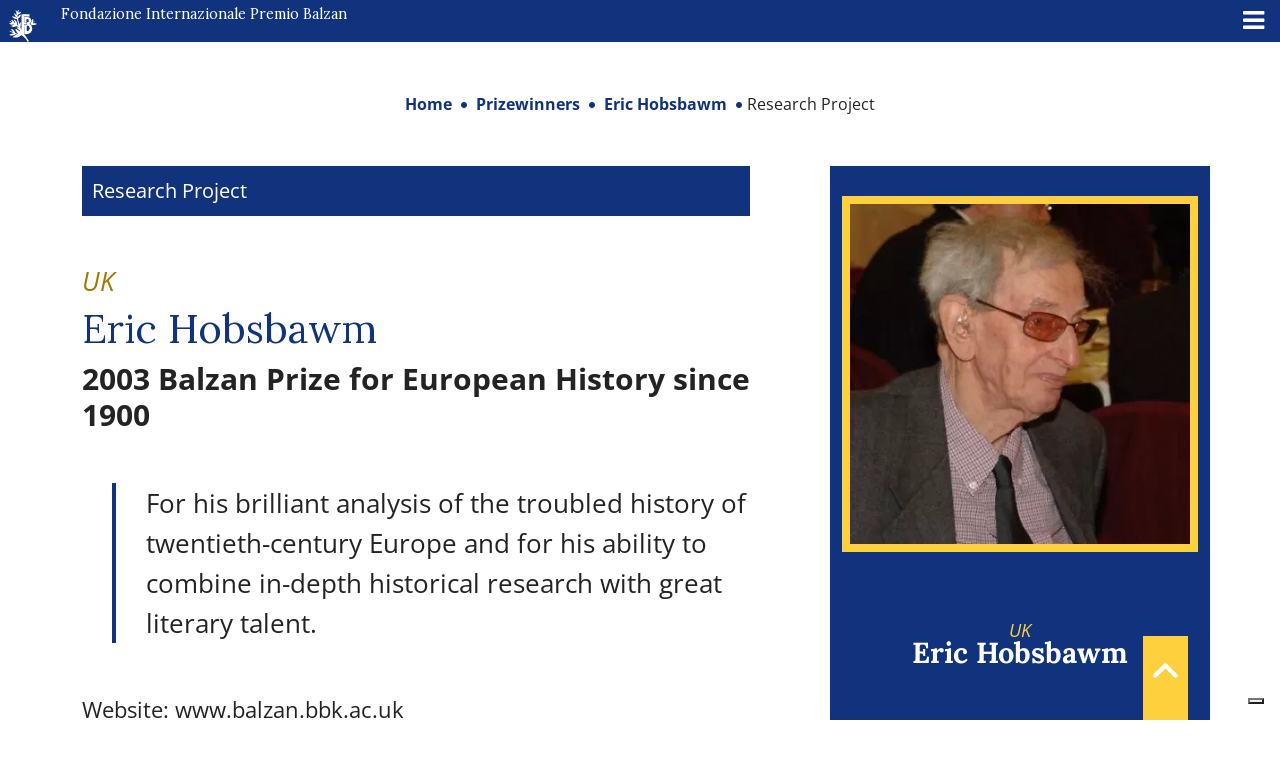

--- FILE ---
content_type: text/html; charset=UTF-8
request_url: https://www.balzan.org/it/premiati/eric-hobsbawm/progetto-di-ricerca-pdf-inglese
body_size: 14551
content:
<!DOCTYPE html>
<html lang="it">

<head>
	
    <meta charset="UTF-8">
    <!--<meta name="viewport" content="width=device-width, initial-scale=1.0, maximum-scale=4.0, user-scalable=0" />-->
    <meta name="viewport" content="width=device-width, initial-scale=1.0, maximum-scale=5.0" />
    <title>
        Progetto di ricerca - Fondazione Internazionale Premio Balzan    </title>
    <link rel="icon" href="https://www.balzan.org/wp-content/themes/balzan/images/favicon.svg" sizes="28x12" />
    			<script type="text/javascript" class="_iub_cs_skip">
				var _iub = _iub || {};
				_iub.csConfiguration = _iub.csConfiguration || {};
				_iub.csConfiguration.siteId = "298764";
				_iub.csConfiguration.cookiePolicyId = "604251";
			</script>
			<script class="_iub_cs_skip" src="https://cs.iubenda.com/sync/298764.js"></script>
			<meta name='robots' content='index, follow, max-image-preview:large, max-snippet:-1, max-video-preview:-1' />

	<!-- This site is optimized with the Yoast SEO plugin v26.8 - https://yoast.com/product/yoast-seo-wordpress/ -->
	<link rel="canonical" href="https://www.balzan.org/it/premiati/eric-hobsbawm/progetto-di-ricerca-pdf-inglese" />
	<meta property="og:locale" content="it_IT" />
	<meta property="og:type" content="article" />
	<meta property="og:title" content="Progetto di ricerca - Fondazione Internazionale Premio Balzan" />
	<meta property="og:description" content="Website:&nbsp;www.balzan.bbk.ac.uk Estratto da The Balzan Prizewinners’ Research Projects: An Overview 2020" />
	<meta property="og:url" content="https://www.balzan.org/it/premiati/eric-hobsbawm/progetto-di-ricerca-pdf-inglese" />
	<meta property="og:site_name" content="Fondazione Internazionale Premio Balzan" />
	<meta property="article:modified_time" content="2024-09-09T14:20:11+00:00" />
	<meta name="twitter:card" content="summary_large_image" />
	<meta name="twitter:label1" content="Tempo di lettura stimato" />
	<meta name="twitter:data1" content="1 minuto" />
	<script type="application/ld+json" class="yoast-schema-graph">{"@context":"https://schema.org","@graph":[{"@type":"WebPage","@id":"https://www.balzan.org/it/premiati/eric-hobsbawm/progetto-di-ricerca-pdf-inglese","url":"https://www.balzan.org/it/premiati/eric-hobsbawm/progetto-di-ricerca-pdf-inglese","name":"Progetto di ricerca - Fondazione Internazionale Premio Balzan","isPartOf":{"@id":"https://www.balzan.org/it/#website"},"datePublished":"2022-05-31T12:22:56+00:00","dateModified":"2024-09-09T14:20:11+00:00","breadcrumb":{"@id":"https://www.balzan.org/it/premiati/eric-hobsbawm/progetto-di-ricerca-pdf-inglese#breadcrumb"},"inLanguage":"it-IT","potentialAction":[{"@type":"ReadAction","target":["https://www.balzan.org/it/premiati/eric-hobsbawm/progetto-di-ricerca-pdf-inglese"]}]},{"@type":"BreadcrumbList","@id":"https://www.balzan.org/it/premiati/eric-hobsbawm/progetto-di-ricerca-pdf-inglese#breadcrumb","itemListElement":[{"@type":"ListItem","position":1,"name":"Home","item":"https://www.balzan.org/it"},{"@type":"ListItem","position":2,"name":"Premiati","item":"https://www.balzan.org/it/premiati"},{"@type":"ListItem","position":3,"name":"Eric Hobsbawm","item":"https://www.balzan.org/it/premiati/eric-hobsbawm"},{"@type":"ListItem","position":4,"name":"Progetto di ricerca"}]},{"@type":"WebSite","@id":"https://www.balzan.org/it/#website","url":"https://www.balzan.org/it/","name":"Fondazione Internazionale Premio Balzan","description":"","publisher":{"@id":"https://www.balzan.org/it/#organization"},"potentialAction":[{"@type":"SearchAction","target":{"@type":"EntryPoint","urlTemplate":"https://www.balzan.org/it/?s={search_term_string}"},"query-input":{"@type":"PropertyValueSpecification","valueRequired":true,"valueName":"search_term_string"}}],"inLanguage":"it-IT"},{"@type":"Organization","@id":"https://www.balzan.org/it/#organization","name":"Fondazione Internazionale Premio Balzan","url":"https://www.balzan.org/it/","logo":{"@type":"ImageObject","inLanguage":"it-IT","@id":"https://www.balzan.org/it/#/schema/logo/image/","url":"https://www.balzan.org/wp-content/uploads/2022/05/logo.svg","contentUrl":"https://www.balzan.org/wp-content/uploads/2022/05/logo.svg","width":1,"height":1,"caption":"Fondazione Internazionale Premio Balzan"},"image":{"@id":"https://www.balzan.org/it/#/schema/logo/image/"}}]}</script>
	<!-- / Yoast SEO plugin. -->


<link rel='dns-prefetch' href='//cdn.iubenda.com' />
<link rel='dns-prefetch' href='//fonts.googleapis.com' />
<style id='wp-img-auto-sizes-contain-inline-css' type='text/css'>
img:is([sizes=auto i],[sizes^="auto," i]){contain-intrinsic-size:3000px 1500px}
/*# sourceURL=wp-img-auto-sizes-contain-inline-css */
</style>
<link rel='stylesheet' id='wp-block-library-css' href='https://www.balzan.org/wp-includes/css/dist/block-library/style.min.css?ver=6.9' type='text/css' media='all' />
<style id='wp-block-file-inline-css' type='text/css'>
.wp-block-file{box-sizing:border-box}.wp-block-file:not(.wp-element-button){font-size:.8em}.wp-block-file.aligncenter{text-align:center}.wp-block-file.alignright{text-align:right}.wp-block-file *+.wp-block-file__button{margin-left:.75em}:where(.wp-block-file){margin-bottom:1.5em}.wp-block-file__embed{margin-bottom:1em}:where(.wp-block-file__button){border-radius:2em;display:inline-block;padding:.5em 1em}:where(.wp-block-file__button):where(a):active,:where(.wp-block-file__button):where(a):focus,:where(.wp-block-file__button):where(a):hover,:where(.wp-block-file__button):where(a):visited{box-shadow:none;color:#fff;opacity:.85;text-decoration:none}
/*# sourceURL=https://www.balzan.org/wp-includes/blocks/file/style.min.css */
</style>
<style id='global-styles-inline-css' type='text/css'>
:root{--wp--preset--aspect-ratio--square: 1;--wp--preset--aspect-ratio--4-3: 4/3;--wp--preset--aspect-ratio--3-4: 3/4;--wp--preset--aspect-ratio--3-2: 3/2;--wp--preset--aspect-ratio--2-3: 2/3;--wp--preset--aspect-ratio--16-9: 16/9;--wp--preset--aspect-ratio--9-16: 9/16;--wp--preset--color--black: #000000;--wp--preset--color--cyan-bluish-gray: #abb8c3;--wp--preset--color--white: #ffffff;--wp--preset--color--pale-pink: #f78da7;--wp--preset--color--vivid-red: #cf2e2e;--wp--preset--color--luminous-vivid-orange: #ff6900;--wp--preset--color--luminous-vivid-amber: #fcb900;--wp--preset--color--light-green-cyan: #7bdcb5;--wp--preset--color--vivid-green-cyan: #00d084;--wp--preset--color--pale-cyan-blue: #8ed1fc;--wp--preset--color--vivid-cyan-blue: #0693e3;--wp--preset--color--vivid-purple: #9b51e0;--wp--preset--gradient--vivid-cyan-blue-to-vivid-purple: linear-gradient(135deg,rgb(6,147,227) 0%,rgb(155,81,224) 100%);--wp--preset--gradient--light-green-cyan-to-vivid-green-cyan: linear-gradient(135deg,rgb(122,220,180) 0%,rgb(0,208,130) 100%);--wp--preset--gradient--luminous-vivid-amber-to-luminous-vivid-orange: linear-gradient(135deg,rgb(252,185,0) 0%,rgb(255,105,0) 100%);--wp--preset--gradient--luminous-vivid-orange-to-vivid-red: linear-gradient(135deg,rgb(255,105,0) 0%,rgb(207,46,46) 100%);--wp--preset--gradient--very-light-gray-to-cyan-bluish-gray: linear-gradient(135deg,rgb(238,238,238) 0%,rgb(169,184,195) 100%);--wp--preset--gradient--cool-to-warm-spectrum: linear-gradient(135deg,rgb(74,234,220) 0%,rgb(151,120,209) 20%,rgb(207,42,186) 40%,rgb(238,44,130) 60%,rgb(251,105,98) 80%,rgb(254,248,76) 100%);--wp--preset--gradient--blush-light-purple: linear-gradient(135deg,rgb(255,206,236) 0%,rgb(152,150,240) 100%);--wp--preset--gradient--blush-bordeaux: linear-gradient(135deg,rgb(254,205,165) 0%,rgb(254,45,45) 50%,rgb(107,0,62) 100%);--wp--preset--gradient--luminous-dusk: linear-gradient(135deg,rgb(255,203,112) 0%,rgb(199,81,192) 50%,rgb(65,88,208) 100%);--wp--preset--gradient--pale-ocean: linear-gradient(135deg,rgb(255,245,203) 0%,rgb(182,227,212) 50%,rgb(51,167,181) 100%);--wp--preset--gradient--electric-grass: linear-gradient(135deg,rgb(202,248,128) 0%,rgb(113,206,126) 100%);--wp--preset--gradient--midnight: linear-gradient(135deg,rgb(2,3,129) 0%,rgb(40,116,252) 100%);--wp--preset--font-size--small: 13px;--wp--preset--font-size--medium: 20px;--wp--preset--font-size--large: 36px;--wp--preset--font-size--x-large: 42px;--wp--preset--spacing--20: 0.44rem;--wp--preset--spacing--30: 0.67rem;--wp--preset--spacing--40: 1rem;--wp--preset--spacing--50: 1.5rem;--wp--preset--spacing--60: 2.25rem;--wp--preset--spacing--70: 3.38rem;--wp--preset--spacing--80: 5.06rem;--wp--preset--shadow--natural: 6px 6px 9px rgba(0, 0, 0, 0.2);--wp--preset--shadow--deep: 12px 12px 50px rgba(0, 0, 0, 0.4);--wp--preset--shadow--sharp: 6px 6px 0px rgba(0, 0, 0, 0.2);--wp--preset--shadow--outlined: 6px 6px 0px -3px rgb(255, 255, 255), 6px 6px rgb(0, 0, 0);--wp--preset--shadow--crisp: 6px 6px 0px rgb(0, 0, 0);}:where(.is-layout-flex){gap: 0.5em;}:where(.is-layout-grid){gap: 0.5em;}body .is-layout-flex{display: flex;}.is-layout-flex{flex-wrap: wrap;align-items: center;}.is-layout-flex > :is(*, div){margin: 0;}body .is-layout-grid{display: grid;}.is-layout-grid > :is(*, div){margin: 0;}:where(.wp-block-columns.is-layout-flex){gap: 2em;}:where(.wp-block-columns.is-layout-grid){gap: 2em;}:where(.wp-block-post-template.is-layout-flex){gap: 1.25em;}:where(.wp-block-post-template.is-layout-grid){gap: 1.25em;}.has-black-color{color: var(--wp--preset--color--black) !important;}.has-cyan-bluish-gray-color{color: var(--wp--preset--color--cyan-bluish-gray) !important;}.has-white-color{color: var(--wp--preset--color--white) !important;}.has-pale-pink-color{color: var(--wp--preset--color--pale-pink) !important;}.has-vivid-red-color{color: var(--wp--preset--color--vivid-red) !important;}.has-luminous-vivid-orange-color{color: var(--wp--preset--color--luminous-vivid-orange) !important;}.has-luminous-vivid-amber-color{color: var(--wp--preset--color--luminous-vivid-amber) !important;}.has-light-green-cyan-color{color: var(--wp--preset--color--light-green-cyan) !important;}.has-vivid-green-cyan-color{color: var(--wp--preset--color--vivid-green-cyan) !important;}.has-pale-cyan-blue-color{color: var(--wp--preset--color--pale-cyan-blue) !important;}.has-vivid-cyan-blue-color{color: var(--wp--preset--color--vivid-cyan-blue) !important;}.has-vivid-purple-color{color: var(--wp--preset--color--vivid-purple) !important;}.has-black-background-color{background-color: var(--wp--preset--color--black) !important;}.has-cyan-bluish-gray-background-color{background-color: var(--wp--preset--color--cyan-bluish-gray) !important;}.has-white-background-color{background-color: var(--wp--preset--color--white) !important;}.has-pale-pink-background-color{background-color: var(--wp--preset--color--pale-pink) !important;}.has-vivid-red-background-color{background-color: var(--wp--preset--color--vivid-red) !important;}.has-luminous-vivid-orange-background-color{background-color: var(--wp--preset--color--luminous-vivid-orange) !important;}.has-luminous-vivid-amber-background-color{background-color: var(--wp--preset--color--luminous-vivid-amber) !important;}.has-light-green-cyan-background-color{background-color: var(--wp--preset--color--light-green-cyan) !important;}.has-vivid-green-cyan-background-color{background-color: var(--wp--preset--color--vivid-green-cyan) !important;}.has-pale-cyan-blue-background-color{background-color: var(--wp--preset--color--pale-cyan-blue) !important;}.has-vivid-cyan-blue-background-color{background-color: var(--wp--preset--color--vivid-cyan-blue) !important;}.has-vivid-purple-background-color{background-color: var(--wp--preset--color--vivid-purple) !important;}.has-black-border-color{border-color: var(--wp--preset--color--black) !important;}.has-cyan-bluish-gray-border-color{border-color: var(--wp--preset--color--cyan-bluish-gray) !important;}.has-white-border-color{border-color: var(--wp--preset--color--white) !important;}.has-pale-pink-border-color{border-color: var(--wp--preset--color--pale-pink) !important;}.has-vivid-red-border-color{border-color: var(--wp--preset--color--vivid-red) !important;}.has-luminous-vivid-orange-border-color{border-color: var(--wp--preset--color--luminous-vivid-orange) !important;}.has-luminous-vivid-amber-border-color{border-color: var(--wp--preset--color--luminous-vivid-amber) !important;}.has-light-green-cyan-border-color{border-color: var(--wp--preset--color--light-green-cyan) !important;}.has-vivid-green-cyan-border-color{border-color: var(--wp--preset--color--vivid-green-cyan) !important;}.has-pale-cyan-blue-border-color{border-color: var(--wp--preset--color--pale-cyan-blue) !important;}.has-vivid-cyan-blue-border-color{border-color: var(--wp--preset--color--vivid-cyan-blue) !important;}.has-vivid-purple-border-color{border-color: var(--wp--preset--color--vivid-purple) !important;}.has-vivid-cyan-blue-to-vivid-purple-gradient-background{background: var(--wp--preset--gradient--vivid-cyan-blue-to-vivid-purple) !important;}.has-light-green-cyan-to-vivid-green-cyan-gradient-background{background: var(--wp--preset--gradient--light-green-cyan-to-vivid-green-cyan) !important;}.has-luminous-vivid-amber-to-luminous-vivid-orange-gradient-background{background: var(--wp--preset--gradient--luminous-vivid-amber-to-luminous-vivid-orange) !important;}.has-luminous-vivid-orange-to-vivid-red-gradient-background{background: var(--wp--preset--gradient--luminous-vivid-orange-to-vivid-red) !important;}.has-very-light-gray-to-cyan-bluish-gray-gradient-background{background: var(--wp--preset--gradient--very-light-gray-to-cyan-bluish-gray) !important;}.has-cool-to-warm-spectrum-gradient-background{background: var(--wp--preset--gradient--cool-to-warm-spectrum) !important;}.has-blush-light-purple-gradient-background{background: var(--wp--preset--gradient--blush-light-purple) !important;}.has-blush-bordeaux-gradient-background{background: var(--wp--preset--gradient--blush-bordeaux) !important;}.has-luminous-dusk-gradient-background{background: var(--wp--preset--gradient--luminous-dusk) !important;}.has-pale-ocean-gradient-background{background: var(--wp--preset--gradient--pale-ocean) !important;}.has-electric-grass-gradient-background{background: var(--wp--preset--gradient--electric-grass) !important;}.has-midnight-gradient-background{background: var(--wp--preset--gradient--midnight) !important;}.has-small-font-size{font-size: var(--wp--preset--font-size--small) !important;}.has-medium-font-size{font-size: var(--wp--preset--font-size--medium) !important;}.has-large-font-size{font-size: var(--wp--preset--font-size--large) !important;}.has-x-large-font-size{font-size: var(--wp--preset--font-size--x-large) !important;}
/*# sourceURL=global-styles-inline-css */
</style>

<style id='classic-theme-styles-inline-css' type='text/css'>
/*! This file is auto-generated */
.wp-block-button__link{color:#fff;background-color:#32373c;border-radius:9999px;box-shadow:none;text-decoration:none;padding:calc(.667em + 2px) calc(1.333em + 2px);font-size:1.125em}.wp-block-file__button{background:#32373c;color:#fff;text-decoration:none}
/*# sourceURL=/wp-includes/css/classic-themes.min.css */
</style>
<link rel='stylesheet' id='wpmf-gallery-popup-style-css' href='https://www.balzan.org/wp-content/plugins/wp-media-folder/assets/css/display-gallery/magnific-popup.css?ver=0.9.9' type='text/css' media='all' />
<link rel='stylesheet' id='wpml-legacy-horizontal-list-0-css' href='https://www.balzan.org/wp-content/plugins/sitepress-multilingual-cms/templates/language-switchers/legacy-list-horizontal/style.min.css?ver=1' type='text/css' media='all' />
<link rel='stylesheet' id='wpml-menu-item-0-css' href='https://www.balzan.org/wp-content/plugins/sitepress-multilingual-cms/templates/language-switchers/menu-item/style.min.css?ver=1' type='text/css' media='all' />
<link rel='stylesheet' id='ivory-search-styles-css' href='https://www.balzan.org/wp-content/plugins/add-search-to-menu/public/css/ivory-search.min.css?ver=5.5.14' type='text/css' media='all' />
<link rel='stylesheet' id='cms-navigation-style-base-css' href='https://www.balzan.org/wp-content/plugins/wpml-cms-nav/res/css/cms-navigation-base.css?ver=1.5.6' type='text/css' media='screen' />
<link rel='stylesheet' id='cms-navigation-style-css' href='https://www.balzan.org/wp-content/plugins/wpml-cms-nav/res/css/cms-navigation.css?ver=1.5.6' type='text/css' media='screen' />
<link rel='stylesheet' id='google-font-css' href='https://www.balzan.org/wp-content/themes/balzan/css/google-font.css?ver=6.9' type='text/css' media='all' />
<link rel='stylesheet' id='bootstrap-style-css' href='https://www.balzan.org/wp-content/themes/balzan/css/bootstrap.min.css?ver=6.9' type='text/css' media='all' />
<link rel='stylesheet' id='fontawesome-css' href='https://www.balzan.org/wp-content/themes/balzan/css/fontawesome/css/all.min.css?ver=6.9' type='text/css' media='all' />
<link rel='stylesheet' id='theme-style-css' href='https://www.balzan.org/wp-content/themes/balzan/style.css?ver=6.9' type='text/css' media='all' />
<link rel='stylesheet' id='mm-compiled-options-mobmenu-css' href='https://www.balzan.org/wp-content/uploads/dynamic-mobmenu.css?ver=2.8.8-915' type='text/css' media='all' />
<link rel='stylesheet' id='mm-google-webfont-lora-css' href='//fonts.googleapis.com/css?family=Lora%3Ainherit%2C100%2C400&#038;subset=latin%2Clatin-ext&#038;ver=6.9' type='text/css' media='all' />
<link rel='stylesheet' id='cssmobmenu-icons-css' href='https://www.balzan.org/wp-content/plugins/mobile-menu/includes/css/mobmenu-icons.css?ver=6.9' type='text/css' media='all' />
<link rel='stylesheet' id='cssmobmenu-css' href='https://www.balzan.org/wp-content/plugins/mobile-menu/includes/css/mobmenu.css?ver=2.8.8' type='text/css' media='all' />
<link rel='stylesheet' id='wp-block-paragraph-css' href='https://www.balzan.org/wp-includes/blocks/paragraph/style.min.css?ver=6.9' type='text/css' media='all' />

<script  type="text/javascript" class="_iub_cs_skip" id="iubenda-head-inline-scripts-0">
/* <![CDATA[ */

var _iub = _iub || [];
_iub.csConfiguration = {"askConsentAtCookiePolicyUpdate":true,"countryDetection":true,"enableFadp":true,"enableLgpd":true,"enableUspr":true,"perPurposeConsent":true,"preferenceCookie":{"expireAfter":180},"reloadOnConsent":true,"siteId":298764,"whitelabel":false,"cookiePolicyId":604251,"lang":"it","banner":{"acceptButtonDisplay":true,"backgroundOverlay":true,"closeButtonDisplay":false,"continueWithoutAcceptingButtonDisplay":true,"customizeButtonDisplay":true,"explicitWithdrawal":true,"listPurposes":true,"ownerName":"Fondazione Internazionale Balzan","position":"float-center","rejectButtonDisplay":true,"showPurposesToggles":true,"showTotalNumberOfProviders":true}};

//# sourceURL=iubenda-head-inline-scripts-0
/* ]]> */
</script>
<script  type="text/javascript" class="_iub_cs_skip" src="//cdn.iubenda.com/cs/gpp/stub.js?ver=3.12.5" id="iubenda-head-scripts-1-js"></script>
<script  type="text/javascript" charset="UTF-8" async="" class="_iub_cs_skip" src="//cdn.iubenda.com/cs/iubenda_cs.js?ver=3.12.5" id="iubenda-head-scripts-2-js"></script>
<script type="text/javascript" id="wpml-cookie-js-extra">
/* <![CDATA[ */
var wpml_cookies = {"wp-wpml_current_language":{"value":"it","expires":1,"path":"/"}};
var wpml_cookies = {"wp-wpml_current_language":{"value":"it","expires":1,"path":"/"}};
//# sourceURL=wpml-cookie-js-extra
/* ]]> */
</script>
<script type="text/javascript" src="https://www.balzan.org/wp-content/plugins/sitepress-multilingual-cms/res/js/cookies/language-cookie.js?ver=486900" id="wpml-cookie-js" defer="defer" data-wp-strategy="defer"></script>
<script type="text/javascript" src="https://www.balzan.org/wp-includes/js/jquery/jquery.min.js?ver=3.7.1" id="jquery-core-js"></script>
<script type="text/javascript" id="wpml-browser-redirect-js-extra">
/* <![CDATA[ */
var wpml_browser_redirect_params = {"pageLanguage":"it","languageUrls":{"it_it":"https://www.balzan.org/it/premiati/eric-hobsbawm/progetto-di-ricerca-pdf-inglese","it":"https://www.balzan.org/it/premiati/eric-hobsbawm/progetto-di-ricerca-pdf-inglese","de_de":"https://www.balzan.org/de/preistraeger/eric-hobsbawm/forschungsprojekt-pdf-englisch","de":"https://www.balzan.org/de/preistraeger/eric-hobsbawm/forschungsprojekt-pdf-englisch","fr_fr":"https://www.balzan.org/fr/laureats/eric-hobsbawm/projet-de-recherche-pdf-anglais","fr":"https://www.balzan.org/fr/laureats/eric-hobsbawm/projet-de-recherche-pdf-anglais","en_us":"https://www.balzan.org/en/prizewinners/eric-hobsbawm/research-project-pdf","en":"https://www.balzan.org/en/prizewinners/eric-hobsbawm/research-project-pdf","us":"https://www.balzan.org/en/prizewinners/eric-hobsbawm/research-project-pdf"},"cookie":{"name":"_icl_visitor_lang_js","domain":"www.balzan.org","path":"/","expiration":24}};
//# sourceURL=wpml-browser-redirect-js-extra
/* ]]> */
</script>
<script type="text/javascript" src="https://www.balzan.org/wp-content/plugins/sitepress-multilingual-cms/dist/js/browser-redirect/app.js?ver=486900" id="wpml-browser-redirect-js"></script>
<script type="text/javascript" src="https://www.balzan.org/wp-content/plugins/mobile-menu/includes/js/mobmenu.js?ver=2.8.8" id="mobmenujs-js"></script>
<meta name="generator" content="WPML ver:4.8.6 stt:1,4,3,27;" />
<style type="text/css" media="screen">.is-menu path.search-icon-path { fill: #ffffff;}body .popup-search-close:after, body .search-close:after { border-color: #ffffff;}body .popup-search-close:before, body .search-close:before { border-color: #ffffff;}</style>     <!-- Global site tag (gtag.js) - Google Analytics -->
<script async src="https://www.googletagmanager.com/gtag/js?id=G-G5R9VHRDJR"></script>
<script>
  window.dataLayer = window.dataLayer || [];
  function gtag(){dataLayer.push(arguments);}
  gtag('js', new Date());
  gtag('set', 'anonymizeIp', true);
  gtag('config', 'G-G5R9VHRDJR');
</script>    
    </head>

<body class="wp-singular page-template page-template-page-progetti-ricerca page-template-page-progetti-ricerca-php page page-id-9958 page-child parent-pageid-9921 wp-theme-balzan balzan mob-menu-slideout">
    <a href="javascript:void(0)" class="scrollToTop" style="display: inline;"><i class="fa fa-angle-up" aria-hidden="true"></i></a>
    <header>
        
<div class="container-fluid container-nav p-0 m-0">
  <div class="container-fluid bg-top-menu" id="nav-top">
    <div class="row">
      <div class="col-xxl-6 col-xl-4">
        <a href="/it" class="navbar-brand">
          <svg id="Raggruppa_4" data-name="Raggruppa 4" xmlns="http://www.w3.org/2000/svg" xmlns:xlink="http://www.w3.org/1999/xlink" width="34.274" height="39" viewBox="0 0 34.274 39">
            <defs>
              <clipPath id="clip-path">
                <rect id="Rettangolo_1" data-name="Rettangolo 1" width="34.274" height="39" fill="#fff" />
              </clipPath>
            </defs>
            <g id="Raggruppa_1" data-name="Raggruppa 1" transform="translate(0 0)" clip-path="url(#clip-path)">
              <path id="Tracciato_1" data-name="Tracciato 1" d="M29.29,18.465l.007,0a4.381,4.381,0,0,0-2.278-8.1H22.853v6.015h2.588V12.806H26.4a2.1,2.1,0,0,1,0,4.2H25.96V20.05H22.853V31.306H25.74a6.928,6.928,0,0,0,3.55-12.84m-3.12,9h-.355V20.741h.355a3.365,3.365,0,0,1,0,6.729" transform="translate(-4.056 -1.841)" fill="#fff" />
              <path id="Tracciato_2" data-name="Tracciato 2" d="M33.418,20.884a6.47,6.47,0,0,0-1.789-1.864,4.636,4.636,0,0,0,1.777-3.765,5.55,5.55,0,0,1,1.263-1.762s.546-.5.718.155a7.412,7.412,0,0,1-.327,3.539s-.064.359.178.179l1.443-1.629s.218-.266.4-.078a.307.307,0,0,1,0,.468,10.654,10.654,0,0,1-1.894,1.893s-.258.29,0,.4a.994.994,0,0,0,.693.077,14.163,14.163,0,0,1,3.524.437s1.045.374.047.858a16.816,16.816,0,0,1-6.039,1.091" transform="translate(-5.614 -2.363)" fill="#fff" />
              <path id="Tracciato_3" data-name="Tracciato 3" d="M24.142,38.259,23.5,38.9s-.257.368-.625-.294A21.95,21.95,0,0,0,15.7,30.9c-.6-.275-.767-.072-.915.006a10.6,10.6,0,0,1-9.652,2.464s-.737-.13-.256-.6A9.918,9.918,0,0,1,9.4,30.18s-.259-1.088-1.907-.23a9.235,9.235,0,0,1-6.818.84s-.562-.2,0-.566A8.386,8.386,0,0,1,5.731,28.7s.139-.313-.515-.562C4.04,27.529,1.37,26.412.7,25.917a.325.325,0,0,1-.117-.47s.119-.182.616.044c0,0,2.819,1.244,3.463,1.411,0,0,.387.1.024-.3a8.348,8.348,0,0,1-1.95-3.156s-.17-.5.516-.294A6.184,6.184,0,0,1,7.207,26.81a3.532,3.532,0,0,0,3.4,2.032s.64.047.25-.468c-.611-.716-2.619-2.592-3.133-5.168,0,0-.064-.382.527-.132a15.175,15.175,0,0,1,4.96,3.133s.634-.966-.686-1.954a11.583,11.583,0,0,1-3.064-2.56s-.35-.5.4-.485a4.907,4.907,0,0,1,2.209.655s-.061-1.351-2.6-1.933a3.282,3.282,0,0,0-1.746.29,4.514,4.514,0,0,1-1.935.416A4.774,4.774,0,0,1,2.882,19.7s-.472-.278.18-.626a13.573,13.573,0,0,1,3.191-1.017.6.6,0,0,0-.616-.336c-.976,0-2.417.359-3.481-.1a4.138,4.138,0,0,0-1.9-.534s-.543-.058-.063-.44A5.894,5.894,0,0,1,2.9,15.777s.29-.222-.1-.514c-.215-.116-1.855-1.03-1.855-1.03s-.494-.291-.181-.6c0,0,.166-.188.582.041A17.212,17.212,0,0,0,3.7,14.794s.384.132.381-.161A2.922,2.922,0,0,0,3.052,12.75L2.9,12.592s-.492-.433.277-.433c1.034,0,2.93.624,3.631,4.2,0,0,.032.3.28.049.359-.86-.151-2.815-1.215-4.417,0,0-.594-.7.327-.336a5.833,5.833,0,0,1,3.757,5.12s.119,2.027.873,2.1c0,0,.421.127.519-.26a5.025,5.025,0,0,0-.282-1.629s-.854-3.54-1.178-5.283c0,0-.13-.713-.768-.769,0,0-3.623-.047-5.243-2.986,0,0-.3-.519.392-.341a5.961,5.961,0,0,0,1.707.509A4.8,4.8,0,0,1,8.9,9.223s.456.4.681.178c.219-.3-.3-.9-1.294-1.424,0,0-1.972-.985-1.516-4.114,0,0,.054-.687.508.146A12.414,12.414,0,0,0,8.8,6.157s.279.215.359-.109A7.355,7.355,0,0,0,9.015,3.86,31.067,31.067,0,0,0,8.1.435s-.22-.748.623-.062a5.319,5.319,0,0,1,1,2.032s.1.214.267,0A3.562,3.562,0,0,1,11.567.123s.577-.452.462.374a7.109,7.109,0,0,1-.73,2.32s-.088.257.225.215a15.369,15.369,0,0,0,2.837-.759s.567-.217.352.443c-.219.707-.832,1.494-3.765,3.07,0,0-.464.257-.526.619A4.322,4.322,0,0,0,10.7,8.538s.183.3.379.068c.686-1.747,1.058-1.98,2.76-2.963,0,0,.425-.237.516.3a3.739,3.739,0,0,1-.749,2.6,5.837,5.837,0,0,1-2.229,1.752.8.8,0,0,0-.234.873s.841,3.633,1.309,5.426c0,0,.172.577.514.234a7.157,7.157,0,0,1,.734-1.59c.53-.874.733.047.733.124a8.648,8.648,0,0,1-.234,4.132,3.951,3.951,0,0,0-.109,1.528,8.774,8.774,0,0,0,.779,2.338s.141.313.374.188V5.269H25.315V8.044H18.3v6.986h3.087v2.653h-3.1v12.25h.67a58.333,58.333,0,0,1,5.161,7.437s.425.489.029.887" transform="translate(0 0)" fill="#fff" />
            </g>
          </svg>
          Fondazione Internazionale Premio Balzan        </a>
      </div>
      <div class="col-xxl-3 col-xl-3 text-end">
        
<div class="lang_sel_list_horizontal wpml-ls-sidebars-lingue wpml-ls wpml-ls-legacy-list-horizontal" id="lang_sel_list">
	<ul role="menu"><li class="icl-it wpml-ls-slot-lingue wpml-ls-item wpml-ls-item-it wpml-ls-current-language wpml-ls-first-item wpml-ls-item-legacy-list-horizontal" role="none">
				<a href="https://www.balzan.org/it/premiati/eric-hobsbawm/progetto-di-ricerca-pdf-inglese" class="wpml-ls-link" role="menuitem" >
                    <span class="wpml-ls-native icl_lang_sel_native" role="menuitem">IT</span></a>
			</li><li class="icl-de wpml-ls-slot-lingue wpml-ls-item wpml-ls-item-de wpml-ls-item-legacy-list-horizontal" role="none">
				<a href="https://www.balzan.org/de/preistraeger/eric-hobsbawm/forschungsprojekt-pdf-englisch" class="wpml-ls-link" role="menuitem"  aria-label="Passa a DE" title="Passa a DE" >
                    <span class="wpml-ls-display icl_lang_sel_translated">DE</span></a>
			</li><li class="icl-fr wpml-ls-slot-lingue wpml-ls-item wpml-ls-item-fr wpml-ls-item-legacy-list-horizontal" role="none">
				<a href="https://www.balzan.org/fr/laureats/eric-hobsbawm/projet-de-recherche-pdf-anglais" class="wpml-ls-link" role="menuitem"  aria-label="Passa a FR" title="Passa a FR" >
                    <span class="wpml-ls-display icl_lang_sel_translated">FR</span></a>
			</li><li class="icl-en wpml-ls-slot-lingue wpml-ls-item wpml-ls-item-en wpml-ls-last-item wpml-ls-item-legacy-list-horizontal" role="none">
				<a href="https://www.balzan.org/en/prizewinners/eric-hobsbawm/research-project-pdf" class="wpml-ls-link" role="menuitem"  aria-label="Passa a EN" title="Passa a EN" >
                    <span class="wpml-ls-display icl_lang_sel_translated">EN</span></a>
			</li></ul>
</div>
      </div>
      <div class="col-xxl-3 col-xl-5">
        <form role="search" method="get" id="searchform" class="searchform" action="https://www.balzan.org/it">
    <div>
      <label class="screen-reader-text" for="s">Ricerca per:</label>
      <input type="text" value="" name="s" id="s" placeholder="Cerca contenuti" />
      <input type="submit" id="searchsubmit" value="Cerca">
    </div>
  <input type="hidden" name="id" value="4659"><input type="hidden" name="id" value="4659" /></form>      </div>
    </div>
  </div>

  <nav class="navbar navbar-expand-xl navbar-menu navbar-dark bg-main-menu  p-0" id="nav-main">
    <div class="container-fluid">
      <div id="main-menu" class="collapse navbar-collapse justify-content-end"><ul id="menu-main-menu" class="navbar-nav"><li itemscope="itemscope" itemtype="https://www.schema.org/SiteNavigationElement" id="menu-item-18" class="menu-item menu-item-type-post_type menu-item-object-page menu-item-has-children dropdown menu-item-18 nav-item"><a title="Chi siamo" href="https://www.balzan.org/it/chi-siamo" data-toggle="dropdown" aria-haspopup="true" aria-expanded="false" class="dropdown-toggle nav-link" id="menu-item-dropdown-18">Chi siamo</a>
<ul class="dropdown-menu" aria-labelledby="menu-item-dropdown-18" role="menu">
	<li itemscope="itemscope" itemtype="https://www.schema.org/SiteNavigationElement" id="menu-item-43" class="menu-item menu-item-type-post_type menu-item-object-page menu-item-43 nav-item"><a title="Storia" href="https://www.balzan.org/it/chi-siamo/storia" class="dropdown-item">Storia</a></li>
	<li itemscope="itemscope" itemtype="https://www.schema.org/SiteNavigationElement" id="menu-item-44" class="menu-item menu-item-type-post_type menu-item-object-page menu-item-44 nav-item"><a title="Balzan “Premio” Milano" href="https://www.balzan.org/it/chi-siamo/balzan-premio-milano" class="dropdown-item">Balzan “Premio” Milano</a></li>
	<li itemscope="itemscope" itemtype="https://www.schema.org/SiteNavigationElement" id="menu-item-45" class="menu-item menu-item-type-post_type menu-item-object-page menu-item-45 nav-item"><a title="Consiglio di Fondazione “Premio” Milano" href="https://www.balzan.org/it/chi-siamo/consiglio-di-fondazione-premio-milano" class="dropdown-item">Consiglio di Fondazione “Premio” Milano</a></li>
	<li itemscope="itemscope" itemtype="https://www.schema.org/SiteNavigationElement" id="menu-item-46" class="menu-item menu-item-type-post_type menu-item-object-page menu-item-46 nav-item"><a title="Consiglio di Fondazione “Fondo” Zurigo" href="https://www.balzan.org/it/chi-siamo/consiglio-di-fondazione-fondo-zurigo" class="dropdown-item">Consiglio di Fondazione “Fondo” Zurigo</a></li>
</ul>
</li>
<li itemscope="itemscope" itemtype="https://www.schema.org/SiteNavigationElement" id="menu-item-47" class="menu-item menu-item-type-post_type menu-item-object-page menu-item-has-children dropdown menu-item-47 nav-item"><a title="Premio Balzan" href="https://www.balzan.org/it/premio-balzan" data-toggle="dropdown" aria-haspopup="true" aria-expanded="false" class="dropdown-toggle nav-link" id="menu-item-dropdown-47">Premio Balzan</a>
<ul class="dropdown-menu" aria-labelledby="menu-item-dropdown-47" role="menu">
	<li itemscope="itemscope" itemtype="https://www.schema.org/SiteNavigationElement" id="menu-item-50" class="menu-item menu-item-type-post_type menu-item-object-page menu-item-50 nav-item"><a title="Materie e candidature" href="https://www.balzan.org/it/premio-balzan/materie-e-candidature" class="dropdown-item">Materie e candidature</a></li>
	<li itemscope="itemscope" itemtype="https://www.schema.org/SiteNavigationElement" id="menu-item-48" class="menu-item menu-item-type-post_type menu-item-object-page menu-item-48 nav-item"><a title="Comitato Generale Premi" href="https://www.balzan.org/it/premio-balzan/comitato-generale-premi" class="dropdown-item">Comitato Generale Premi</a></li>
	<li itemscope="itemscope" itemtype="https://www.schema.org/SiteNavigationElement" id="menu-item-49" class="menu-item menu-item-type-post_type menu-item-object-page menu-item-49 nav-item"><a title="Convenzioni di collaborazione" href="https://www.balzan.org/it/premio-balzan/convenzioni-di-collaborazione" class="dropdown-item">Convenzioni di collaborazione</a></li>
	<li itemscope="itemscope" itemtype="https://www.schema.org/SiteNavigationElement" id="menu-item-51" class="menu-item menu-item-type-post_type menu-item-object-page menu-item-51 nav-item"><a title="Premiazione" href="https://www.balzan.org/it/premio-balzan/premiazione" class="dropdown-item">Premiazione</a></li>
	<li itemscope="itemscope" itemtype="https://www.schema.org/SiteNavigationElement" id="menu-item-13716" class="menu-item menu-item-type-post_type_archive menu-item-object-fotografie menu-item-13716 nav-item"><a title="Fotografie" href="https://www.balzan.org/it/fotografie" class="dropdown-item">Fotografie</a></li>
	<li itemscope="itemscope" itemtype="https://www.schema.org/SiteNavigationElement" id="menu-item-6958" class="menu-item menu-item-type-post_type_archive menu-item-object-video menu-item-6958 nav-item"><a title="Video" href="https://www.balzan.org/it/video" class="dropdown-item">Video</a></li>
</ul>
</li>
<li itemscope="itemscope" itemtype="https://www.schema.org/SiteNavigationElement" id="menu-item-52" class="menu-item menu-item-type-post_type menu-item-object-page menu-item-52 nav-item"><a title="Progetti di ricerca" href="https://www.balzan.org/it/progetti-di-ricerca" class="nav-link">Progetti di ricerca</a></li>
<li itemscope="itemscope" itemtype="https://www.schema.org/SiteNavigationElement" id="menu-item-53" class="menu-item menu-item-type-post_type menu-item-object-page current-page-ancestor menu-item-53 nav-item"><a title="Premiati" href="https://www.balzan.org/it/premiati" class="nav-link">Premiati</a></li>
<li itemscope="itemscope" itemtype="https://www.schema.org/SiteNavigationElement" id="menu-item-4391" class="menu-item menu-item-type-taxonomy menu-item-object-category menu-item-has-children dropdown menu-item-4391 nav-item"><a title="Aggiornamenti" href="https://www.balzan.org/it/aggiornamenti" data-toggle="dropdown" aria-haspopup="true" aria-expanded="false" class="dropdown-toggle nav-link" id="menu-item-dropdown-4391">Aggiornamenti</a>
<ul class="dropdown-menu" aria-labelledby="menu-item-dropdown-4391" role="menu">
	<li itemscope="itemscope" itemtype="https://www.schema.org/SiteNavigationElement" id="menu-item-376" class="menu-item menu-item-type-taxonomy menu-item-object-category menu-item-376 nav-item"><a title="Notizie" href="https://www.balzan.org/it/aggiornamenti/news" class="dropdown-item">Notizie</a></li>
	<li itemscope="itemscope" itemtype="https://www.schema.org/SiteNavigationElement" id="menu-item-374" class="menu-item menu-item-type-taxonomy menu-item-object-category menu-item-374 nav-item"><a title="Comunicati" href="https://www.balzan.org/it/aggiornamenti/comunicati-stampa" class="dropdown-item">Comunicati</a></li>
	<li itemscope="itemscope" itemtype="https://www.schema.org/SiteNavigationElement" id="menu-item-377" class="menu-item menu-item-type-taxonomy menu-item-object-category menu-item-377 nav-item"><a title="Rassegna stampa" href="https://www.balzan.org/it/aggiornamenti/rassegna-stampa" class="dropdown-item">Rassegna stampa</a></li>
	<li itemscope="itemscope" itemtype="https://www.schema.org/SiteNavigationElement" id="menu-item-375" class="menu-item menu-item-type-taxonomy menu-item-object-category menu-item-375 nav-item"><a title="Eventi" href="https://www.balzan.org/it/aggiornamenti/eventi" class="dropdown-item">Eventi</a></li>
</ul>
</li>
<li itemscope="itemscope" itemtype="https://www.schema.org/SiteNavigationElement" id="menu-item-385" class="menu-item menu-item-type-post_type_archive menu-item-object-pubblicazioni menu-item-385 nav-item"><a title="Pubblicazioni" href="https://www.balzan.org/it/pubblicazioni" class="nav-link">Pubblicazioni</a></li>
<li itemscope="itemscope" itemtype="https://www.schema.org/SiteNavigationElement" id="menu-item-54" class="menu-item menu-item-type-post_type menu-item-object-page menu-item-54 nav-item"><a title="Contatti" href="https://www.balzan.org/it/contatti" class="nav-link">Contatti</a></li>
</ul></div>    </div>
  </nav>
</div>    </header><section id="subheader">
    <nav class="container breadcrumb">
    					<a href="https://www.balzan.org/it/">Home</a>
					<i class="fa-solid fa-circle"></i>						<a href="https://www.balzan.org/it/premiati">Premiati</a>
											<i class="fa-solid fa-circle"></i>						<a href="https://www.balzan.org/it/premiati/eric-hobsbawm">Eric Hobsbawm</a>
											<i class="fa-solid fa-circle"></i>Progetto di ricerca</nav></section>
    <section id="contenuto">
        <div class="container contenuto-premiato">
            <div class="row row-eq-height row-o-full-height">
                <div class="col-lg-8">
                    <p class="titolo">
                        Progetto di ricerca                    </p>
                    <h4>Regno Unito</h4>
                    <h1>Eric Hobsbawm</h1>
                    <h2 class="materia">Premio Balzan 2003 per la storia europea dal 1900</h2>
                    <h3 class="motivazione">Per la sua brillante analisi della dolorosa storia dell’Europa del XX secolo e per la sua capacità di coniugare la profondità delle ricerche storiche con un grande talento letterario.</h3>
                    
<p>Website:&nbsp;www.balzan.bbk.ac.uk</p>



<p>Estratto da <em>The Balzan Prizewinners’ Research Projects: An Overview 2020</em></p>



<div data-wp-interactive="core/file" class="wp-block-file"><object data-wp-bind--hidden="!state.hasPdfPreview" hidden class="wp-block-file__embed" data="https://www.balzan.org/wp-content/uploads/2022/05/2003_Hobsbawm_Overview2020.pdf" type="application/pdf" style="width:100%;height:600px" aria-label="Incorporamento PDF"></object><a href="https://www.balzan.org/wp-content/uploads/2022/05/2003_Hobsbawm_Overview2020.pdf" class="wp-block-file__button wp-element-button" download>Download</a></div>
                </div>
                <div class="col-lg-4 text-center sidebar">
                    <a href="https://www.balzan.org/it/premiati/eric-hobsbawm"><img src="https://www.balzan.org/wp-content/webp-express/webp-images/uploads/2022/05/Hobsbawm-Eric-PremioBalzan2003-380x380.jpg.webp" srcset="https://www.balzan.org/wp-content/webp-express/webp-images/uploads/2022/05/Hobsbawm-Eric-PremioBalzan2003.jpg.webp 380w,  https://www.balzan.org/wp-content/webp-express/webp-images/uploads/2022/05/Hobsbawm-Eric-PremioBalzan2003-300x300.jpg.webp 300w,  https://www.balzan.org/wp-content/webp-express/webp-images/uploads/2022/05/Hobsbawm-Eric-PremioBalzan2003-150x150.jpg.webp 150w,  https://www.balzan.org/wp-content/webp-express/webp-images/uploads/2022/05/Hobsbawm-Eric-PremioBalzan2003-215x215.jpg.webp 215w" sizes="(max-width: 380px) 100vw, 380px" alt="" width="380" height="380" /></a>
                    <p class="nazione">Regno Unito</p>
                    <p class="nome"> <a href="https://www.balzan.org/it/premiati/eric-hobsbawm">Eric Hobsbawm</a></p>
                    <p class="materia">Premio Balzan 2003 per la storia europea dal 1900</p>
                    <ul>
                        <li class="page_item page-item-9934"><a href="https://www.balzan.org/it/premiati/eric-hobsbawm/bio-bibliografia-inglese">Bio-bibliografia (inglese)</a></li>
<li class="page_item page-item-9950"><a href="https://www.balzan.org/it/premiati/eric-hobsbawm/discorso-di-ringraziamento-berna-07-11-2003">Discorso di ringraziamento – Berna, 07.11.2003</a></li>
<li class="page_item page-item-9942"><a href="https://www.balzan.org/it/premiati/eric-hobsbawm/a-historical-retrospect-inglese">A Historical Retrospect &#8211; Berna, 07.11.2003 (inglese)</a></li>
<li class="page_item page-item-9958 current_page_item"><a href="https://www.balzan.org/it/premiati/eric-hobsbawm/progetto-di-ricerca-pdf-inglese" aria-current="page">Progetto di ricerca</a></li>
<li class="page_item page-item-29751"><a href="https://www.balzan.org/it/premiati/eric-hobsbawm/storia-progetto-di-ricerca">Storia progetto di ricerca</a></li>
                    </ul>
                </div>
            </div>
        </div>
    </section>
 
<section id="newsletter">
    <form action="https://alfapi.emailsp.com/frontend/subscribe.aspx">

        <div class="container bg-newsletter">

            <h2>Iscriviti per ricevere tutti gli <strong>aggiornamenti</strong> sulla <strong>Fondazione Internazionale Premio Balzan.</strong></h2>
            <svg xmlns="http://www.w3.org/2000/svg" width="1320" height="41.909" viewBox="0 0 1320 41.909">
                <path id="Freccia_busta_newsletter" data-name="Freccia busta newsletter" d="M200,5544.731l660,29.277,660-29.277V5532.14l-1320-.04Z" transform="translate(-200 -5532.1)" fill="#ffd03d" />
            </svg>
            <div class="row ps-5 pe-5 pt-5">
                <div class="col-lg-4 etichetta order-0">
                    <label for="campo1">Nome</label>
                </div>
                <div class="col-lg-4 etichetta order-2 order-lg-1">
                <label for="campo2">Cognome</label>
                </div>
                <div class="col-lg-4 etichetta order-4 order-lg-2">
                <label for="email">Email</label>
                </div>
            
                <div class="col-lg-4 order-1 order-lg-3">
                    <input type="text" rel="1" name="campo1" id="campo1" placeholder="" maxlength="200" />
                </div>
                <div class="col-lg-4 order-3 order-lg-4">
                    <input type="text" rel="2" name="campo2" id="campo2" placeholder="" maxlength="200" />
                </div>
                <div class="col-lg-4 order-5">
                    <input type="email" name="email" id="email"   required="required">
                </div>
            </div>

            <div class="row ps-5 pe-5 pb-5">
                <div class="col-lg-8 privacy">
                <input type="checkbox" name="privacy" required="required"><span>Io sottoscritto dichiaro di aver letto e ben compreso l’informativa ai sensi del Regolamento UE 2016/679 in particolare riguardo ai diritti da me riconosciuti e presto il mio consenso al trattamento dei miei dati personali con le modalità e per le finalità indicate nella informativa stessa.</span>
                </div>
                <div class="col-lg-4">
                    <button type="submit" name="submit" value="true">
                        Iscriviti                    </button>
                </div>
            </div>
        </div>
        <input type="hidden" name="list" value="11">
        <input type="hidden" id="apgroup" name="apgroup" value="55">
    </form>
</section> <footer>



   <div class="container-fluid bg-bottom-menu">
     <div class="container">
       <div class="row row-eq-height row-o-full-height align-items-center">
                    <div class="col-12 text-center  nome-logo">
             <img width="78" height="88" alt="" src="https://www.balzan.org/wp-content/themes/balzan/images/logo.svg" />Fondazione Internazionale Premio Balzan
           </div>
                </div>

       <!-- <div class="row">
         <div class="col-12 text-center">
           <p>In evidenza</p>
         </div>
       </div>-->

       <div class="row">
         <div class="col-12 text-center">
           <div class="menu-bottom-menu-container"><ul id="menu-bottom-menu" class="navbar-nav bottom"><li itemscope="itemscope" itemtype="https://www.schema.org/SiteNavigationElement" id="menu-item-524" class="menu-item menu-item-type-post_type menu-item-object-page menu-item-524 nav-item"><a title="Storia" href="https://www.balzan.org/it/chi-siamo/storia" class="nav-link">Storia</a></li>
<li itemscope="itemscope" itemtype="https://www.schema.org/SiteNavigationElement" id="menu-item-525" class="menu-item menu-item-type-post_type menu-item-object-page menu-item-525 nav-item"><a title="Comitato Generale Premi" href="https://www.balzan.org/it/premio-balzan/comitato-generale-premi" class="nav-link">Comitato Generale Premi</a></li>
<li itemscope="itemscope" itemtype="https://www.schema.org/SiteNavigationElement" id="menu-item-526" class="menu-item menu-item-type-post_type menu-item-object-page menu-item-526 nav-item"><a title="Progetti di ricerca" href="https://www.balzan.org/it/progetti-di-ricerca" class="nav-link">Progetti di ricerca</a></li>
<li itemscope="itemscope" itemtype="https://www.schema.org/SiteNavigationElement" id="menu-item-527" class="menu-item menu-item-type-post_type menu-item-object-page current-page-ancestor menu-item-527 nav-item"><a title="Premiati" href="https://www.balzan.org/it/premiati" class="nav-link">Premiati</a></li>
<li itemscope="itemscope" itemtype="https://www.schema.org/SiteNavigationElement" id="menu-item-529" class="menu-item menu-item-type-post_type_archive menu-item-object-pubblicazioni menu-item-529 nav-item"><a title="Pubblicazioni" href="https://www.balzan.org/it/pubblicazioni" class="nav-link">Pubblicazioni</a></li>
<li itemscope="itemscope" itemtype="https://www.schema.org/SiteNavigationElement" id="menu-item-530" class="menu-item menu-item-type-post_type menu-item-object-page menu-item-530 nav-item"><a title="Contatti" href="https://www.balzan.org/it/contatti" class="nav-link">Contatti</a></li>
</ul></div>         </div>
       </div>



       <div class="row">
         <div class="col-12 text-center">
           <div class="menu-social-menu-container"><ul id="menu-social-menu" class="navbar-nav social"><li itemscope="itemscope" itemtype="https://www.schema.org/SiteNavigationElement" id="menu-item-21352" class="menu-item menu-item-type-custom menu-item-object-custom menu-item-21352 nav-item"><a target="_blank" href="https://it.linkedin.com/company/balzan-foundation" class="nav-link"><i class="fa-brands fa-linkedin-in"></i></a></li>
<li itemscope="itemscope" itemtype="https://www.schema.org/SiteNavigationElement" id="menu-item-21354" class="menu-item menu-item-type-custom menu-item-object-custom menu-item-21354 nav-item"><a target="_blank" href="https://www.instagram.com/balzanprize/" class="nav-link"><i class="fa-brands fa-instagram"></i></a></li>
<li itemscope="itemscope" itemtype="https://www.schema.org/SiteNavigationElement" id="menu-item-33359" class="menu-item menu-item-type-custom menu-item-object-custom menu-item-33359 nav-item"><a target="_blank" href="https://www.youtube.com/@fondazioneinternazionalebalzan" class="nav-link"><i class="fa-brands fa-youtube"></i></a></li>
<li itemscope="itemscope" itemtype="https://www.schema.org/SiteNavigationElement" id="menu-item-33360" class="menu-item menu-item-type-custom menu-item-object-custom menu-item-33360 nav-item"><a target="_blank" href="https://www.facebook.com/profile.php?id=61581976947009" class="nav-link"><i class="fa-brands fa-facebook"></i></a></li>
</ul></div>         </div>
       </div>
     </div>
   </div>





   <div class="container pt-5 pb-5">
     <div class="row row-eq-height row-o-full-height align-items-center">
       <div class="col-lg-6">
         <a href="https://goo.gl/maps/McmVY98RxUTj8BvM9"> Piazzetta Umberto Giordano 4</a><br />
         <a href="tel:+39 02 7600 2212"> 39 02 7600 2212</a><br />
         <a href="mailto:balzan@balzan.it"> balzan@balzan.it</a>
       </div>

       <div class="col-lg-6 text-end">
         
<div class="lang_sel_list_horizontal wpml-ls-sidebars-lingue-footer wpml-ls wpml-ls-legacy-list-horizontal" id="lang_sel_list">
	<ul role="menu"><li class="icl-it wpml-ls-slot-lingue-footer wpml-ls-item wpml-ls-item-it wpml-ls-current-language wpml-ls-first-item wpml-ls-item-legacy-list-horizontal" role="none">
				<a href="https://www.balzan.org/it/premiati/eric-hobsbawm/progetto-di-ricerca-pdf-inglese" class="wpml-ls-link" role="menuitem" >
                    <span class="wpml-ls-native icl_lang_sel_native" role="menuitem">IT</span></a>
			</li><li class="icl-de wpml-ls-slot-lingue-footer wpml-ls-item wpml-ls-item-de wpml-ls-item-legacy-list-horizontal" role="none">
				<a href="https://www.balzan.org/de/preistraeger/eric-hobsbawm/forschungsprojekt-pdf-englisch" class="wpml-ls-link" role="menuitem"  aria-label="Passa a DE(DE)" title="Passa a DE(DE)" >
                    <span class="wpml-ls-native icl_lang_sel_native" lang="de">DE</span></a>
			</li><li class="icl-fr wpml-ls-slot-lingue-footer wpml-ls-item wpml-ls-item-fr wpml-ls-item-legacy-list-horizontal" role="none">
				<a href="https://www.balzan.org/fr/laureats/eric-hobsbawm/projet-de-recherche-pdf-anglais" class="wpml-ls-link" role="menuitem"  aria-label="Passa a FR(FR)" title="Passa a FR(FR)" >
                    <span class="wpml-ls-native icl_lang_sel_native" lang="fr">FR</span></a>
			</li><li class="icl-en wpml-ls-slot-lingue-footer wpml-ls-item wpml-ls-item-en wpml-ls-last-item wpml-ls-item-legacy-list-horizontal" role="none">
				<a href="https://www.balzan.org/en/prizewinners/eric-hobsbawm/research-project-pdf" class="wpml-ls-link" role="menuitem"  aria-label="Passa a EN(EN)" title="Passa a EN(EN)" >
                    <span class="wpml-ls-native icl_lang_sel_native" lang="en">EN</span></a>
			</li></ul>
</div>
<br />
         <div class="textwidget custom-html-widget"><a href="https://www.iubenda.com/privacy-policy/604251" class="iubenda-nostyle no-brand iubenda-noiframe iubenda-embed iubenda-noiframe" title="Privacy Policy ">Privacy Policy</a><script type="text/javascript">(function (w,d) {var loader = function () {var s = d.createElement("script"), tag = d.getElementsByTagName("script")[0]; s.src="https://cdn.iubenda.com/iubenda.js"; tag.parentNode.insertBefore(s,tag);}; if(w.addEventListener){w.addEventListener("load", loader, false);}else if(w.attachEvent){w.attachEvent("onload", loader);}else{w.onload = loader;}})(window, document);</script> | <a href="https://www.iubenda.com/privacy-policy/604251/cookie-policy" class="iubenda-nostyle no-brand iubenda-noiframe iubenda-embed iubenda-noiframe" title="Cookie Policy ">Cookie Policy</a><script type="text/javascript">(function (w,d) {var loader = function () {var s = d.createElement("script"), tag = d.getElementsByTagName("script")[0]; s.src="https://cdn.iubenda.com/iubenda.js"; tag.parentNode.insertBefore(s,tag);}; if(w.addEventListener){w.addEventListener("load", loader, false);}else if(w.attachEvent){w.attachEvent("onload", loader);}else{w.onload = loader;}})(window, document);</script>



<br />







<a name="okprivacy" href='#' class='iubenda-cs-preferences-link'>  <img style='width: 2rem' src="data:image/svg+xml;charset=UTF-8,  %3csvg version='1.1' id='Layer_1' xmlns='http://www.w3.org/2000/svg' xmlns:xlink='http://www.w3.org/1999/xlink' x='0px' y='0px' viewBox='0 0 30 14' style='enable-background:new 0 0 30 14;' xml:space='preserve'%3e%3cstyle type='text/css'%3e .st0%7bfill-rule:evenodd;clip-rule:evenodd;fill:%23FFFFFF;%7d .st1%7bfill-rule:evenodd;clip-rule:evenodd;fill:%230066FF;%7d .st2%7bfill:%23FFFFFF;%7d .st3%7bfill:%230066FF;%7d %3c/style%3e%3cg%3e%3cg id='final---dec.11-2020_1_'%3e%3cg id='_x30_208-our-toggle_2_' transform='translate(-1275.000000,   -200.000000)'%3e%3cg id='Final-Copy-2_2_' transform='translate(1275.000000,   200.000000)'%3e%3cpath class='st0' d='M7.4,  12.8h6.8l3.1-11.6H7.4C4.2,  1.2,  1.6,  3.8,  1.6,  7S4.2,  12.8,  7.4,  12.8z'/%3e%3c/g%3e%3c/g%3e%3c/g%3e%3cg id='final---dec.11-2020'%3e%3cg id='_x30_208-our-toggle' transform='translate(-1275.000000,   -200.000000)'%3e%3cg id='Final-Copy-2' transform='translate(1275.000000,   200.000000)'%3e%3cpath class='st1' d='M22.6,  0H7.4c-3.9,  0-7,  3.1-7,  7s3.1,  7,  7,  7h15.2c3.9,  0,  7-3.1,  7-7S26.4,  0,  22.6,  0z M1.6,  7c0-3.2,  2.6-5.8,  5.8-5.8 h9.9l-3.1,  11.6H7.4C4.2,  12.8,  1.6,  10.2,  1.6,  7z'/%3e%3cpath id='x' class='st2' d='M24.6,  4c0.2,  0.2,  0.2,  0.6,  0,  0.8l0,  0L22.5,  7l2.2,  2.2c0.2,  0.2,  0.2,  0.6,  0,  0.8c-0.2,  0.2-0.6,  0.2-0.8,  0 l0,  0l-2.2-2.2L19.5,  10c-0.2,  0.2-0.6,  0.2-0.8,  0c-0.2-0.2-0.2-0.6,  0-0.8l0,  0L20.8,  7l-2.2-2.2c-0.2-0.2-0.2-0.6,  0-0.8 c0.2-0.2,  0.6-0.2,  0.8,  0l0,  0l2.2,  2.2L23.8,  4C24,  3.8,  24.4,  3.8,  24.6,  4z'/%3e%3cpath id='y' class='st3' d='M12.7,  4.1c0.2,  0.2,  0.3,  0.6,  0.1,  0.8l0,  0L8.6,  9.8C8.5,  9.9,  8.4,  10,  8.3,  10c-0.2,  0.1-0.5,  0.1-0.7-0.1l0,  0 L5.4,  7.7c-0.2-0.2-0.2-0.6,  0-0.8c0.2-0.2,  0.6-0.2,  0.8,  0l0,  0L8,  8.6l3.8-4.5C12,  3.9,  12.4,  3.9,  12.7,  4.1z'/%3e%3c/g%3e%3c/g%3e%3c/g%3e%3c/g%3e%3c/svg%3e" alt="California Consumer Privacy Act (CCPA) Opt-Out Icon"/>Le tue preferenze relative alla privacy</a></div>       </div>
     </div>

     <div class="row">
       <div class="col-12 text-center">
         <a href="https://www.alfapi.com/lavori/fondazione-balzan/" target="_blank" class="credits">Credits</a>
       </div>
     </div>
   </div>
 </footer>
 <script type="speculationrules">
{"prefetch":[{"source":"document","where":{"and":[{"href_matches":"/it/*"},{"not":{"href_matches":["/wp-*.php","/wp-admin/*","/wp-content/uploads/*","/wp-content/*","/wp-content/plugins/*","/wp-content/themes/balzan/*","/it/*\\?(.+)"]}},{"not":{"selector_matches":"a[rel~=\"nofollow\"]"}},{"not":{"selector_matches":".no-prefetch, .no-prefetch a"}}]},"eagerness":"conservative"}]}
</script>
<script type="importmap" id="wp-importmap">
{"imports":{"@wordpress/interactivity":"https://www.balzan.org/wp-includes/js/dist/script-modules/interactivity/index.min.js?ver=8964710565a1d258501f"}}
</script>
<script type="module" src="https://www.balzan.org/wp-includes/js/dist/script-modules/block-library/file/view.min.js?ver=f9665632b48682075277" id="@wordpress/block-library/file/view-js-module" fetchpriority="low" data-wp-router-options="{&quot;loadOnClientNavigation&quot;:true}"></script>
<link rel="modulepreload" href="https://www.balzan.org/wp-includes/js/dist/script-modules/interactivity/index.min.js?ver=8964710565a1d258501f" id="@wordpress/interactivity-js-modulepreload" fetchpriority="low">
<div class="mobmenu-overlay"></div><div class="mob-menu-header-holder mobmenu"  data-menu-display="mob-menu-slideout" data-autoclose-submenus="1" data-open-icon="plus-1" data-close-icon="minus-1"><div class="mob-menu-logo-holder"><a href="https://www.balzan.org/it" class="headertext"><img class="mob-standard-logo" height="32"  src="https://www.balzan.org/wp-content/uploads/2022/05/logo-negativo-1.svg"  alt="Fondazione Internazionale Premio Balzan"><img class="mob-retina-logo" src="https://www.balzan.org/wp-content/uploads/2022/05/logo-negativo-1.svg"  alt="Logo Header Menu"></a></div><div class="mobmenur-container"><a href="#" class="mobmenu-right-bt mobmenu-trigger-action" data-panel-target="mobmenu-right-panel" aria-label="Right Menu Button"><i class="mob-icon-menu-1 mob-menu-icon"></i><i class="mob-icon-cancel-1 mob-cancel-button"></i><span class="right-menu-icon-text">Fondazione Internazionale Premio Balzan</span></a></div></div>				<div class="mobmenu-right-alignment mobmenu-panel mobmenu-right-panel">
				<a href="#" class="mobmenu-right-bt" aria-label="Right Menu Button"><i class="mob-icon-cancel-1 mob-cancel-button"></i></a>
					<div class="mobmenu-content">
			<div class="menu-main-menu-mobile-container"><ul id="mobmenuright" class="wp-mobile-menu" role="menubar" aria-label="Main navigation for mobile devices"><li role="none"  class="menu-item menu-item-type-post_type menu-item-object-page menu-item-has-children menu-item-4590"><a href="https://www.balzan.org/it/chi-siamo" role="menuitem" class="">Chi siamo</a>
<ul  role='menu' class="sub-menu">
	<li role="none"  class="menu-item menu-item-type-post_type menu-item-object-page menu-item-4607"><a href="https://www.balzan.org/it/chi-siamo/storia" role="menuitem" class="">Storia</a></li>	<li role="none"  class="menu-item menu-item-type-post_type menu-item-object-page menu-item-4591"><a href="https://www.balzan.org/it/chi-siamo/balzan-premio-milano" role="menuitem" class="">Balzan “Premio” Milano</a></li>	<li role="none"  class="menu-item menu-item-type-post_type menu-item-object-page menu-item-4592"><a href="https://www.balzan.org/it/chi-siamo/consiglio-di-fondazione-premio-milano" role="menuitem" class="">Consiglio di Fondazione “Premio” Milano</a></li>	<li role="none"  class="menu-item menu-item-type-post_type menu-item-object-page menu-item-4595"><a href="https://www.balzan.org/it/chi-siamo/consiglio-di-fondazione-fondo-zurigo" role="menuitem" class="">Consiglio di Fondazione “Fondo” Zurigo</a></li></ul>
</li><li role="none"  class="menu-item menu-item-type-post_type menu-item-object-page menu-item-has-children menu-item-4593"><a href="https://www.balzan.org/it/premio-balzan" role="menuitem" class="">Premio Balzan</a>
<ul  role='menu' class="sub-menu">
	<li role="none"  class="menu-item menu-item-type-post_type menu-item-object-page menu-item-4606"><a href="https://www.balzan.org/it/premio-balzan/materie-e-candidature" role="menuitem" class="">Materie e candidature</a></li>	<li role="none"  class="menu-item menu-item-type-post_type menu-item-object-page menu-item-4605"><a href="https://www.balzan.org/it/premio-balzan/comitato-generale-premi" role="menuitem" class="">Comitato Generale Premi</a></li>	<li role="none"  class="menu-item menu-item-type-post_type menu-item-object-page menu-item-4604"><a href="https://www.balzan.org/it/premio-balzan/convenzioni-di-collaborazione" role="menuitem" class="">Convenzioni di collaborazione</a></li>	<li role="none"  class="menu-item menu-item-type-post_type menu-item-object-page menu-item-4603"><a href="https://www.balzan.org/it/premio-balzan/premiazione" role="menuitem" class="">Premiazione</a></li>	<li role="none"  class="menu-item menu-item-type-post_type_archive menu-item-object-fotografie menu-item-13839"><a href="https://www.balzan.org/it/fotografie" role="menuitem" class="">Fotografie</a></li>	<li role="none"  class="menu-item menu-item-type-post_type_archive menu-item-object-video menu-item-13840"><a href="https://www.balzan.org/it/video" role="menuitem" class="">Video</a></li></ul>
</li><li role="none"  class="menu-item menu-item-type-post_type menu-item-object-page menu-item-4597"><a href="https://www.balzan.org/it/progetti-di-ricerca" role="menuitem" class="">Progetti di ricerca</a></li><li role="none"  class="menu-item menu-item-type-post_type menu-item-object-page current-page-ancestor menu-item-4598"><a href="https://www.balzan.org/it/premiati" role="menuitem" class="">Premiati</a></li><li role="none"  class="menu-item menu-item-type-taxonomy menu-item-object-category menu-item-has-children menu-item-4611"><a href="https://www.balzan.org/it/aggiornamenti" role="menuitem" class="">Aggiornamenti</a>
<ul  role='menu' class="sub-menu">
	<li role="none"  class="menu-item menu-item-type-taxonomy menu-item-object-category menu-item-4614"><a href="https://www.balzan.org/it/aggiornamenti/news" role="menuitem" class="">Notizie</a></li>	<li role="none"  class="menu-item menu-item-type-taxonomy menu-item-object-category menu-item-4612"><a href="https://www.balzan.org/it/aggiornamenti/comunicati-stampa" role="menuitem" class="">Comunicati</a></li>	<li role="none"  class="menu-item menu-item-type-taxonomy menu-item-object-category menu-item-4615"><a href="https://www.balzan.org/it/aggiornamenti/rassegna-stampa" role="menuitem" class="">Rassegna stampa</a></li>	<li role="none"  class="menu-item menu-item-type-taxonomy menu-item-object-category menu-item-4613"><a href="https://www.balzan.org/it/aggiornamenti/eventi" role="menuitem" class="">Eventi</a></li></ul>
</li><li role="none"  class="menu-item menu-item-type-post_type_archive menu-item-object-pubblicazioni menu-item-4617"><a href="https://www.balzan.org/it/pubblicazioni" role="menuitem" class="">Pubblicazioni</a></li><li role="none"  class="menu-item menu-item-type-post_type menu-item-object-page menu-item-4599"><a href="https://www.balzan.org/it/contatti" role="menuitem" class="">Contatti</a></li><li role="none"  class="menu-item-language menu-item wpml-ls-slot-102 wpml-ls-item wpml-ls-item-de wpml-ls-menu-item wpml-ls-first-item menu-item-type-wpml_ls_menu_item menu-item-object-wpml_ls_menu_item menu-item-wpml-ls-102-de"><a title="Passa a DE" href="https://www.balzan.org/de/preistraeger/eric-hobsbawm/forschungsprojekt-pdf-englisch" role="menuitem" class=""><span class="wpml-ls-display">DE</span></a></li><li role="none"  class="menu-item-language menu-item wpml-ls-slot-102 wpml-ls-item wpml-ls-item-fr wpml-ls-menu-item menu-item-type-wpml_ls_menu_item menu-item-object-wpml_ls_menu_item menu-item-wpml-ls-102-fr"><a title="Passa a FR" href="https://www.balzan.org/fr/laureats/eric-hobsbawm/projet-de-recherche-pdf-anglais" role="menuitem" class=""><span class="wpml-ls-display">FR</span></a></li><li role="none"  class="menu-item-language menu-item wpml-ls-slot-102 wpml-ls-item wpml-ls-item-en wpml-ls-menu-item wpml-ls-last-item menu-item-type-wpml_ls_menu_item menu-item-object-wpml_ls_menu_item menu-item-wpml-ls-102-en"><a title="Passa a EN" href="https://www.balzan.org/en/prizewinners/eric-hobsbawm/research-project-pdf" role="menuitem" class=""><span class="wpml-ls-display">EN</span></a></li><li class="astm-search-menu is-menu is-dropdown menu-item"><a href="#" role="button" aria-label="Search Icon Link"><svg width="20" height="20" class="search-icon" role="img" viewBox="2 9 20 5" focusable="false" aria-label="Search">
						<path class="search-icon-path" d="M15.5 14h-.79l-.28-.27C15.41 12.59 16 11.11 16 9.5 16 5.91 13.09 3 9.5 3S3 5.91 3 9.5 5.91 16 9.5 16c1.61 0 3.09-.59 4.23-1.57l.27.28v.79l5 4.99L20.49 19l-4.99-5zm-6 0C7.01 14 5 11.99 5 9.5S7.01 5 9.5 5 14 7.01 14 9.5 11.99 14 9.5 14z"></path></svg></a><form role="search" method="get" id="searchform" class="searchform" action="https://www.balzan.org/it">
    <div>
      <label class="screen-reader-text" for="s">Ricerca per:</label>
      <input type="text" value="" name="s" id="s" placeholder="Cerca contenuti" />
      <input type="submit" id="searchsubmit" value="Cerca">
    </div>
  <input type="hidden" name="id" value="4659"></form></li></ul></div>
			</div><div class="mob-menu-right-bg-holder"></div></div>

		<script type="text/javascript" src="https://www.balzan.org/wp-includes/js/imagesloaded.min.js?ver=5.0.0" id="imagesloaded-js"></script>
<script type="text/javascript" src="https://www.balzan.org/wp-includes/js/masonry.min.js?ver=4.2.2" id="masonry-js"></script>
<script type="text/javascript" src="https://www.balzan.org/wp-includes/js/jquery/jquery.masonry.min.js?ver=3.1.2b" id="jquery-masonry-js"></script>
<script type="text/javascript" src="https://www.balzan.org/wp-content/themes/balzan/js/bootstrap.bundle.min.js" id="bootstrap-js"></script>
<script type="text/javascript" src="https://www.balzan.org/wp-content/themes/balzan/js/custom.js?ver=6.9" id="custom-js-js"></script>
<script type="text/javascript" id="ivory-search-scripts-js-extra">
/* <![CDATA[ */
var IvorySearchVars = {"is_analytics_enabled":"1"};
//# sourceURL=ivory-search-scripts-js-extra
/* ]]> */
</script>
<script type="text/javascript" src="https://www.balzan.org/wp-content/plugins/add-search-to-menu/public/js/ivory-search.min.js?ver=5.5.14" id="ivory-search-scripts-js"></script>
    <script type="text/javascript">
        jQuery( function( $ ) {

            for (let i = 0; i < document.forms.length; ++i) {
                let form = document.forms[i];
				if ($(form).attr("method") != "get") { $(form).append('<input type="hidden" name="KBfWwxYEorcGIR" value="uZHKoG50pc" />'); }
if ($(form).attr("method") != "get") { $(form).append('<input type="hidden" name="OxWsnh" value="_akPO6uJq7L" />'); }
if ($(form).attr("method") != "get") { $(form).append('<input type="hidden" name="AmlpJWencvx" value="]atN5@1U" />'); }
            }

            $(document).on('submit', 'form', function () {
				if ($(this).attr("method") != "get") { $(this).append('<input type="hidden" name="KBfWwxYEorcGIR" value="uZHKoG50pc" />'); }
if ($(this).attr("method") != "get") { $(this).append('<input type="hidden" name="OxWsnh" value="_akPO6uJq7L" />'); }
if ($(this).attr("method") != "get") { $(this).append('<input type="hidden" name="AmlpJWencvx" value="]atN5@1U" />'); }
                return true;
            });

            jQuery.ajaxSetup({
                beforeSend: function (e, data) {

                    if (data.type !== 'POST') return;

                    if (typeof data.data === 'object' && data.data !== null) {
						data.data.append("KBfWwxYEorcGIR", "uZHKoG50pc");
data.data.append("OxWsnh", "_akPO6uJq7L");
data.data.append("AmlpJWencvx", "]atN5@1U");
                    }
                    else {
                        data.data = data.data + '&KBfWwxYEorcGIR=uZHKoG50pc&OxWsnh=_akPO6uJq7L&AmlpJWencvx=]atN5@1U';
                    }
                }
            });

        });
    </script>
	 </body>

 </html>

--- FILE ---
content_type: text/css
request_url: https://www.balzan.org/wp-content/themes/balzan/style.css?ver=6.9
body_size: 7952
content:
/*
Theme Name: balzan
Author: AlfaPi - Serena
Description: tema per Fondazione Balzan
Version:1.0
*/


/* VARIABILI */

:root {
    --font-1: 'Open Sans', sans-serif;
    --font-2: 'Lora', serif;
    --text-color: #232323;
    --menu-color: #272727;
    --colore-1: #11337D;
    --colore-2: #FFD03D;
    --colore-2-hover: #EFBE26;
    --colore-3: #001941;
    --colore-4: #9F7900;
    --bg-progetti-umanistici: #EFEADC;
    --bg-progetti-umanistici-inattivi: #647EB7;
    --bg-progetti-scientifici: #E4EAF6;
    --bg-progetti-scientifici-inattivi: #9F7900;
    --grigio: #a6a6a6;
    --bg-main-menu: #F6F8FB;
    --border-color: #CCD3E3;
    --bg-box-grigio: #f8f8f8;
    --bg-pubblicazioni: #F6F8FB;
    --colore-approfondimenti-0: #11337D;
    --colore-approfondimenti-1: #005CD5;
    --colore-approfondimenti-2: #232323;
    --colore-approfondimenti-3: #7E7E7E;
    --colore-approfondimenti-4: #A08327;
}

body {
    padding: 0;
    margin: 0;
    color: var(--text-color);
    overflow-x: hidden;
    font-family: var(--font-1);
    font-weight: 300;
    font-size: 1.375rem;
}

body,
html {
    height: 100%;
    width: 100%;
    position: relative;
    touch-action: pan-y;
}

@media only screen and (max-width: 1200px) {
    body {
        font-size: 1.25rem;
    }
}

.container-fluid {
    max-width: 1920px;
}


/* HEADING */

h1 {
    color: var(--colore-1);
    font-family: var(--font-2);
}

h2 {
    font-family: var(--font-2);
    font-size: 2.625rem;
}

h3,
h4 {
    font-family: var(--font-2);
}

.bg-color-1 {
    background-color: var(--colore-1) !important;
}

.bg-color-2 {
    background-color: var(--colore-2) !important;
}

@media only screen and (max-width: 1200px) {
    h2 {
        font-size: 2.25rem;
    }
}


/*MENU TOP*/

.bg-top-menu {
    background-color: var(--colore-1);
}

.bg-top-menu a {
    font-size: 1.3rem;
    font-family: var(--font-2);
    color: #fff;
    position: relative;
    top: 5px;
}

.bg-top-menu a:hover {
    color: #fff;
}

iframe {
    width: 100%;
}


/*MENU*/

.bg-main-menu {
    background-color: var(--bg-main-menu);
    border-bottom: 2px solid var(--border-color);
}

.container-nav {
    max-width: 100%;
    width: 100%;
    background-color: var(--colore-1);
}

.navbar {
    z-index: 1000;
}

.navbar-nav {
    position: static;
    margin: 0 auto;
}

.fixed {
    top: 0 !important;
    left: 0;
    right: 0;
    position: fixed !important;
    box-shadow: 5px 5px 0 -5px rgb(51 51 51 / 50%);
    z-index: +99999;
}

.navbar-dark .navbar-toggler {
    color: transparent;
}

.navbar-toggler {
    border: none;
}

.navbar-toggler span {
    width: 35px;
    float: right;
}

.navbar-toggler span span {
    background-color: #fff;
    height: 2px;
    width: 100%;
    margin-bottom: 8px;
    display: block;
    border-radius: 2px;
    border-radius: initial;
}

.nav-item {
    margin: 0 40px;
    padding: 0 !important;
}

.navbar-nav .nav-link {
    padding: 0 !important;
}

.navbar-nav .nav-link {
    font-size: 1.25rem;
    color: var(--menu-color) !important;
    text-transform: uppercase;
    font-family: var(--font-2);
    padding: 10px !important;
}

.navbar-nav .nav-link:hover {
    color: var(--colore-1) !important;
}

.navbar-nav .dropdown-menu {
    border-radius: initial;
    padding: 10px 5px !important;
    background-color: var(--bg-main-menu);
    border-bottom: 2px solid var(--border-color);
    font-family: var(--font-2);
    padding: 0 !important;
}

.navbar-nav .standard .dropdown-menu {
    left: 0;
    column-count: initial;
}

.dropdown-menu {
    border: none;
    transition: 0.3s;
    padding: 0;
}

.dropdown-toggle:after {
    content: "\f078";
    font-family: "Font Awesome 5 Free";
    position: relative;
    border: none;
    margin-left: 5px;
    font-weight: 900;
    font-size: .8rem;
    top: 0px;
}

.dropdown-toggle:hover:after {
    content: "\f077";
}

.dropdown-menu li,
.dropdown-menu li:hover {
    margin: 0;
    width: 100%;
}

.dropdown-menu li:first-of-type {
    background-image: url(images/bg-submenu.jpg);
    background-repeat: repeat-x;
    padding-top: 15px !important;
}

.dropdown-menu li:last-of-type a {
    padding-bottom: 25px !important;
}

.dropdown-item {
    color: var(--text-color);
    font-size: 1.25rem;
    border-left: 2px solid var(--border-color);
    border-right: 2px solid var(--border-color);
    padding: 15px 25px 0 25px;
}

.dropdown-item:hover {
    background: transparent;
}

.dropdown:hover>.dropdown-menu {
    display: block;
}

.dropdown-menu {
    border-top: initial;
}

.dropdown-menu li.active a {
    color: var(--colore-1) !important;
    color: var(--colore-approfondimenti-1) !important
}

.dropdown .nav-item:hover:before {
    content: initial;
}

.dropdown-item.active,
.dropdown-item:active {
    background-color: initial;
    color: var(--text-color);
}

.current-menu-item .nav-link,
.current-menu-parent .nav-link,
.current-page-ancestor .nav-link,
.active-servzi .nav-link {
    color: var(--colore-1) !important;
}

.current-menu-item .dropdown-item {
    color: var(--text-color) !important;
}

@media (min-width:1366px) and (max-width:1600px) {
    .nav-item {
        margin: 0 5px;
    }
}


/* MENU BOTTOM*/

.navbar-nav.bottom {
    display: inline-block;
    padding-left: unset;
}

.navbar-nav.bottom li {
    width: auto;
    float: left;
    margin: 0 5px;
}

.navbar-nav.bottom li .nav-link {
    text-align: center;
    display: inherit;
    color: var(--colore-1) !important;
    text-transform: initial;
    font-size: 1.2rem;
    font-family: var(--font-1);
}

.navbar-nav.bottom li .nav-link:before {
    content: "\f111";
    font-family: "Font Awesome 5 Free";
    position: relative;
    border: none;
    margin-right: 5px;
    font-weight: 900;
    font-size: .3rem;
    top: -4px;
}


/* MENU SOCIAL BOTTOM*/

.navbar-nav.social {
    display: inline-block;
    padding-left: unset;
}

.navbar-nav.social li {
    width: auto;
    float: left;
    margin: 0 5px;
}

.navbar-nav.social li .nav-link {
    text-align: center;
    color: var(--colore-1) !important;
    font-size: 2.2rem;
}

a {
    text-decoration: none;
}

img {
    height: auto;
    max-width: 100%;
}

strong {
    font-weight: 700;
}


/* BOX HOME IMG */

.bg-img-home {
    background-position: center;
    background-repeat: no-repeat;
    height: 100vh;
    height: calc(var(--vh, 1vh) * 100 - 115px);
    background-size: cover;
    text-align: center;
}

.bg-img-home svg {
    height: calc(var(--vh, 1vh) * 100 - 115px);
    fill-opacity: 0.5;
}

.bg-img-home.img-absolute {
    position: relative;
}

.bg-img-home.img-absolute .BackgroundImage {
    position: absolute;
    top: 0;
    right: 0;
    bottom: 0;
    left: 0;
    width: 100%;
    height: 100%;
    object-fit: cover;
    z-index: -1;
}

.box-home {
    padding-left: 100px;
    padding-right: 130px;
}

.box-home h1 {
    margin-bottom: 60px;
}

.box-home h1 a {
    font-size: 3.5rem;
    color: var(--colore-1)
}

.box-home p {
    font-size: 1.625rem;
}

.box-home p.more {
    background-color: var(--colore-2);
    margin-top: 75px;
    text-align: center;
    padding: 15px 0;
}

.box-home p.more:hover {
    background-color: var(--colore-2-hover);
}

.box-home p.more a {
    color: var(--text-color);
    font-size: 1.625rem;
    font-family: var(--font-2);
}

@media only screen and (max-width:767px) {

    .bg-img-home,
    .bg-img-home svg {
        height: 340px;
        max-width: 100%;
    }

    .box-home {
        padding: 40px 15px 0 15px;
    }

    .box-home h1 {
        margin-bottom: 40px;
    }

    .box-home h1 a {
        font-size: 2.625rem;
    }

    .box-home p {
        font-size: 1.25rem;
    }

    .box-home p.more {
        margin-top: 40px;
        padding: 7.5px 0;
    }

    .box-home p.more a {
        font-size: 1.375rem;
    }
}

@media (min-width:768px) and (max-width:1400px) {
    .box-home {
        padding-left: 40px;
        padding-right: 60px;
    }

    .box-home h1 {
        margin-bottom: 20px;
        margin-top: 30px;
    }

    .box-home h1 a {
        font-size: 2.625rem;
    }

    .bg-img-home {
        height: 500px;
    }

    .bg-img-home svg {
        height: auto;
        width: 100%;
    }

    .box-home p {
        font-size: 1.25rem;
    }

    .box-home p.more {
        padding: 7px 65px;
    }

    box-home p.more a {
        font-size: 1.375rem;
    }
}


/* BOX HOME-2 (chi siamo) */

.box-home-2 {
    margin: 60px auto;
}

.box-home-2 h2 {
    margin-bottom: 30px;
}

.box-home-2 h2 a {
    font-size: 2.625rem;
    color: var(--colore-1)
}

.box-home-2 h3 {
    margin-bottom: 30px;
    font-size: 1.375rem;
    font-family: var(--font-1);
}

.box-home-2 p.more {
    background-color: var(--colore-2);
    margin-top: 75px;
    text-align: center;
    padding: 15px 0;
}

.box-home-2 p.more:hover {
    background-color: var(--colore-2-hover);
}

.box-home-2 p.more a {
    color: var(--text-color);
    font-size: 1.625rem;
    font-family: var(--font-2);
}

@media only screen and (max-width:1400px) {
    .box-home-2 {
        margin: 30px auto;
    }

    .box-home-2 h2 a {
        font-size: 2.25rem;
    }

    .box-home-2 h3,
    .box-home-2 p {
        font-size: 1.25rem;
    }

    .box-home-2 p.more {
        margin-top: 25px;
    }
}


/* BOX */

.box-content {
    display: flex;
    margin-bottom: 50px;
}


/* BOX CONSIGLIO */

.box-consiglio {
    background-color: var(--bg-box-grigio);
    padding: 0;
}

.box-consiglio h3 {
    background-color: var(--colore-1);
    color: #fff;
    font-size: 1.625rem;
    margin: 0;
    padding: 0 0 10px 18px;
}

.box-consiglio h4 {
    background-color: var(--colore-1);
    color: #fff;
    font-family: var(--font-1);
    font-size: 1rem;
    margin: 0;
    padding: 10px 0 0 18px;
}

.box-consiglio p {
    font-size: 1rem;
}

.box-consiglio p.ruolo {
    font-size: 1.375rem;
    color: var(--colore-1);
    font-weight: 700;
    margin-top: 25px;
    font-style: italic;
}

.box-consiglio img {
    width: auto !important;
}

@media only screen and (max-width:767px) {
    .box-consiglio img {
        width: 100px !important;
        margin-right: 40px;
        margin-left: 15px;
        margin-top: 30px;
    }
}


/* BOX APPROFONDIMENTO */

.box-content-approfondimenti {
    padding: 0 52px;
    margin: 50px auto;
}

.box-content-approfondimenti a.more {
    background-color: var(--colore-2);
    text-align: center;
    padding: 15px 50px;
    color: #fff;
    font-family: var(--font-2);
    font-size: 1.625rem;
    color: var(--text-color);
}

.box-approfondimenti {
    background-color: var(--bg-box-grigio);
    padding: 0;
    position: relative;
    width: 93%;
    margin: 0 auto;
}

.box-approfondimenti .bordo-categoria {
    height: 7px;
    padding: 0;
    margin: 0;
}

.box-approfondimenti .data-colore-1 {
    font-size: 0.875rem;
    padding-left: 5px;
    border-left: 2px solid var(--colore-approfondimenti-1);
}

.box-approfondimenti .data-colore-2 {
    font-size: 0.875rem;
    padding-left: 5px;
    border-left: 2px solid var(--colore-approfondimenti-2);
}

.box-approfondimenti .data-colore-3 {
    font-size: 0.875rem;
    padding-left: 5px;
    border-left: 2px solid var(--colore-approfondimenti-3);
}

.box-approfondimenti .data-colore-4 {
    font-size: 0.875rem;
    padding-left: 5px;
    border-left: 2px solid var(--colore-approfondimenti-4);
}

@media only screen and (max-width:767px) {
    .box-content-approfondimenti a.more {
        padding: 8px 15px;
        display: block;
    }
}

.filtro-categorie {
    margin-bottom: 130px;
    text-align: center;
    display: flex;
}

.filtro-categorie ul {
    display: flex;
    list-style: none;
    margin: 0 auto;
}

.filtro-categorie ul li {
    margin: 0 10px;
}

.scelta-categoria {
    color: #fff;
    border-radius: 50px;
    font-size: 1.25rem;
    font-style: italic;
    padding: 5px 25px;
    display: block;
}

.scelta-categoria::before {
    content: "\f111";
    font-family: "Font Awesome 5 Free";
    position: relative;
    border: none;
    font-weight: 900;
    font-style: initial;
    right: 15px;
    border-radius: 50%;
    font-size: 0.8rem;
    bottom: 3px;
    border: 5px solid #fff;
}

.scelta-categoria.selected::before {
    color: #000;
}

.scelta-categoria:hover {
    color: #fff;
}

.box-approfondimenti .categoria {
    font-size: 0.875rem;
    border-radius: 50px;
    font-size: 0.875rem;
    color: #fff;
    padding: 3px 14px;
    font-style: italic;
    position: absolute;
    right: 25px;
    top: 25px;
}

.box-approfondimenti h2 {
    margin: 0;
    padding: 0 30px;
    font-size: 1.25rem;
}

.box-approfondimenti h2 a {
    color: var(--colore-1);
}

.box-approfondimenti p {
    font-size: 0.875rem;
    padding: 30px;
    margin-bottom: 50px;
}

.box-approfondimenti a.more {
    display: block;
    background-color: var(--colore-1);
    text-align: center;
    padding: 6px 0;
    color: #fff;
    font-family: var(--font-2);
    font-size: 1rem;
    position: absolute;
    bottom: 0;
    width: 100%;
}

.box-approfondimenti-colore-0 {
    color: var(--colore-approfondimenti-0);
}

.box-approfondimenti-bg-color-0 {
    background-color: var(--colore-approfondimenti-0);
}

.box-approfondimenti-colore-1,
.box-approfondimenti-colore-1 a {
    color: var(--colore-approfondimenti-1) !important;
}

.box-approfondimenti-bg-color-1 {
    background-color: var(--colore-approfondimenti-1) !important;
}

.box-approfondimenti-colore-2,
.box-approfondimenti-colore-2 a {
    color: var(--colore-approfondimenti-2) !important;
}

.box-approfondimenti-bg-color-2 {
    background-color: var(--colore-approfondimenti-2) !important;
}

.box-approfondimenti-colore-3,
.box-approfondimenti-colore-3 a {
    color: var(--colore-approfondimenti-3) !important;
}

.box-approfondimenti-bg-color-3 {
    background-color: var(--colore-approfondimenti-3) !important;
}

.box-approfondimenti-colore-4,
.box-approfondimenti-colore-4 a {
    color: var(--colore-approfondimenti-4) !important;
}

.box-approfondimenti-bg-color-4 {
    background-color: var(--colore-approfondimenti-4) !important;
}

.box-approfondimenti-bg-color-1 a,
.box-approfondimenti-bg-color-2 a,
.box-approfondimenti-bg-color-3 a,
.box-approfondimenti-bg-color-4 a,
.box-approfondimenti-bg-color-1 a:hover,
.box-approfondimenti-bg-color-2 a:hover,
.box-approfondimenti-bg-color-3 a:hover,
.box-approfondimenti-bg-color-4 a:hover {
    color: #fff;
}

@media only screen and (max-width:767px) {
    .filtro-categorie {
        margin-bottom: 30px;
    }

    .filtro-categorie>.row>.col {
        margin: 10px 0;
    }

    .scelta-categoria {
        font-size: 1.15rem;
    }

    .box-content-approfondimenti {
        padding: 0 15px;
        margin-bottom: 0;
    }

    .box-approfondimenti img {
        width: 100%;
    }
}

@media only screen and (max-width:1200px) {
    .filtro-categorie {
        margin-bottom: 0;
    }

    .filtro-categorie ul {
        display: initial;
    }

    .filtro-categorie ul li {
        margin: 10px;
        display: inline-block;
    }
}

@media (min-width:420px) and (max-width:992px) {
    .box-approfondimenti img {
        width: auto;
        margin-right: 15px;
        float: left;
    }

    .box-approfondimenti p {
        padding-bottom: 10px;
        padding-top: 10px;
        margin-bottom: 0;
    }

    .box-approfondimenti a.more {
        bottom: -25px;
    }
}

@media (min-width:993px) and (max-width:1400px) {
    .box-approfondimenti img {
        float: left;
        margin-right: 25px;
        margin-bottom: 10px;
    }
}


/* BOX PUBBLICAZIONI */

.box-content-pubblicazioni {
    padding: 90px 105px;
    background-color: var(--bg-pubblicazioni);
}

.box-content-pubblicazioni a.more {
    background-color: var(--colore-2);
    text-align: center;
    padding: 15px 50px;
    color: #fff;
    font-family: var(--font-2);
    font-size: 1.625rem;
    color: var(--text-color);
}

.box-pubblicazioni {
    background-color: var(--bg-box-grigio);
    padding: 0;
    position: relative;
    width: 100%;
    margin: 0 auto;
}

.box-pubblicazioni .data {
    font-size: 0.9rem;
    padding: 0;
    margin: 0;
    font-style: italic;
}

.box-pubblicazioni h2 {
    margin: 0 0 14px 0;
    padding: 0;
    font-size: 1.25rem;
}

.box-pubblicazioni h2 a {
    color: var(--colore-1);
}

.box-pubblicazioni p {
    font-size: 0.875rem;
    padding: 22px 0;
    margin-bottom: 30px;
}

.box-pubblicazioni a.more {
    display: block;
    background-color: var(--colore-1);
    text-align: center;
    padding: 6px 0;
    color: #fff;
    font-family: var(--font-2);
    font-size: 1rem;
    position: absolute;
    bottom: 0;
    width: 100%;
}

@media only screen and (max-width:767px) {
    .box-content-pubblicazioni {
        padding: 0 15px 50px 15px;
    }

    .box-content-pubblicazioni a.more {
        padding: 8px 15px;
        display: block;
    }
}

@media only screen and (min-width: 768px) and (max-width: 1200px) {
    .box-content-pubblicazioni {
        padding: 0 20px;
    }
}


/* BOX PREMIATI */

.cta-pace span {
    color: #afafaf;
    margin-right: 10px;
}

.cta-pace a {
    background-color: var(--colore-2);
    color: var(--text-color);
    border-radius: 50px;
    font-size: 1.25rem;
    font-style: italic;
    padding: 5px 25px;
    text-align: center;
}

.cta-pace a:hover {
    background-color: var(--colore-2-hover);
}

@media (max-width: 720px) {
    .cta-pace {
        text-align: center;
    }

    .cta-pace span {
        margin-bottom: 5px;
        margin-right: 0;
        display: block;
    }

    .cta-pace a {
        display: block;
    }
}

h2.anno-premiati {
    font-size: 4.375rem;
    font-family: var(--font-2);
    color: var(--colore-1);
    margin: 80px 0;
    text-align: center;
}

h2.ricerca-premiati {
    font-size: 4.375rem;
    font-family: var(--font-2);
    color: var(--colore-1);
    margin: 80px 0;
}

.box-premiati {
    margin: 0 0 30px 0;
}

.box-premiati .nazione-anno {
    background-color: var(--colore-2);
    font-size: 1rem;
    font-weight: 700;
    padding: 0 18px;
    display: flex;
}

.box-premiati .nazione-anno span:first-of-type {
    width: 75%;
}

.box-premiati .nazione-anno span:last-of-type {
    width: 25%;
}

.box-premiati h3 {
    background-color: var(--colore-1);
    display: block;
    padding: 12px 18px;
    margin: 0;
}

.box-premiati h3.home {
    background-color: var(--colore-3);
}

.box-premiati h3 a {
    font-size: 1.625rem;
    color: #fff;
}

.box-premiati.pace h3 {
    background-color: var(--colore-2);
}

.box-premiati.pace h3 a {
    color: var(--text-color);
}

.box-premiati .foto-materia-progetto {
    display: flex;
    background: var(--bg-box-grigio);
}

.box-premiati .materia-progetto {
    width: calc(100% - 230px);
    float: right;
}

.box-premiati .materia-progetto .materia {
    margin: 25px 0 0 15px;
    font-weight: 700;
    color: var(--colore-1);
    display: block;
}

.box-premiati.pace .materia-progetto .materia {
    margin: 25px 0 0 15px;
    font-weight: 300;
    color: var(--colore-4);
    font-size: 2rem;
    font-family: var(--font-2);
    font-style: italic;
    line-height: 100%;
}

.box-premiati .materia-progetto .progetto {
    margin: 0 0 0 15px;
}

.box-premiati .materia-progetto .progetto a {
    color: var(--text-color);
    font-style: italic;
}

@media only screen and (max-width:767px) {
    .box-premiati .foto-materia-progetto {
        display: block;
    }

    .box-premiati .foto-materia-progetto img {
        width: 100%;
    }

    .box-premiati .materia-progetto {
        float: none !important;
        width: 100%;
    }
}

@media only screen and (min-width:1200px) and (max-width:1600px) {
    .box-premiati .materia-progetto {
        font-size: 1.25rem;
    }
}


/* BREADCRUMB */

.breadcrumb {
    display: block;
    font-size: 1rem;
    text-align: center;
    margin: 50px auto 0 auto;
}

.breadcrumb a {
    font-weight: 600;
    color: var(--colore-1);
}

.breadcrumb .fa-circle {
    font-size: .3rem;
    margin: 0 5px;
    position: relative;
    bottom: 3px;
    color: var(--colore-1);
}

.breadcrumb a:hover {
    color: #005cd5;
}


/* PROGETTI DI RICERCA */

.nav-tabs {
    border-bottom: none;
    background: var(--colore-2);
    padding: 35px 35px 0 35px;
}

.nav-tabs .nav-link {
    width: 100%;
    height: 100%;
    border: none;
}

.nav-item.umanistiche {
    background: var(--bg-progetti-umanistici-inattivi);
    width: 50%;
    margin: 0;
    font-family: var(--font-2);
    font-size: 1.625rem;
    color: #fff;
}

.nav-item.umanistiche i {
    font-size: 3rem;
    color: #fff;
}

.nav-item.umanistiche .nav-link {
    color: #fff;
}

.nav-item.umanistiche .nav-link.active {
    background: var(--bg-progetti-umanistici);
    color: var(--text-color);
    border-bottom: none;
    border-radius: 0;
}

.nav-item.umanistiche .nav-link.active i {
    font-size: 3rem;
    color: #CB9D0B;
}

.nav-item.scientifiche {
    background: var(--bg-progetti-scientifici-inattivi);
    width: 50%;
    margin: 0;
    font-family: var(--font-2);
    font-size: 1.625rem;
}

.nav-item.scientifiche .nav-link.active {
    background: var(--bg-progetti-scientifici);
}

.nav-item.scientifiche i {
    font-size: 3rem;
    color: #fff;
}

.nav-item.scientifiche .nav-link {
    color: #fff;
    border-radius: 0;
}

.nav-item.scientifiche .nav-link.active {
    background: var(--bg-progetti-scientifici);
    color: var(--text-color);
    border-bottom: none;
}

.nav-item.scientifiche .nav-link.active i {
    font-size: 3rem;
    color: #11337D;
}

.nav-tabs .nav-link:focus,
.nav-tabs .nav-link:hover {
    border: none;
}

.tab-content>.umanistiche.active {
    background-color: var(--bg-progetti-umanistici);
    padding: 25px;
    margin: 0;
    color: var(--text-color);
    font-size: 1rem;
}

.tab-content>.scientifiche.active {
    background-color: var(--bg-progetti-scientifici);
    padding: 25px;
    margin: 0;
    color: var(--colore-1);
    font-size: 1rem;
}


/*
.tab-pane>.row>.col-12,
.tab-pane>.row>.col-lg-6,
.tab-pane>.row>.col-lg-3,
.tab-pane>.row>.col-lg-2,
.tab-pane>.row>.col-lg-1 {
    border-bottom: 1px solid #647EB7;
    padding: 15px 0 20px 0;
}

.tab-pane>.row:last-of-type>.col-12,
.tab-pane>.row:last-of-type>.col-lg-6,
.tab-pane>.row:last-of-type>.col-lg-3,
.tab-pane>.row:last-of-type>.col-lg-2,
.tab-pane>.row:last-of-type>.col-lg-1 {
    border-bottom: none;
    padding: 15px 0 20px 0;
}*/

.tab-pane>.row {
    border-bottom: 1px solid #647EB7;
    padding: 15px 0 20px 0;
}

.tab-pane>.row:last-of-type {
    border-bottom: none;
    padding: 15px 0 20px 0;
}

.umanistiche a {
    color: var(--text-color);
}

.umanistiche a:hover {
    color: #cb9d0b;
}

.scientifiche a {
    color: var(--colore-1);
}

.scientifiche a:hover {
    color: #005cd5;
}

.tab-content .materia {
    font-family: var(--font-2);
    font-size: 1.25rem;
}

.tab-content .premiato {
    text-transform: uppercase;
    font-weight: 600;
}

@media only screen and (max-width:767px) {

    .nav-item.scientifiche,
    .nav-item.umanistiche {
        width: 100%;
    }

    .scientifiche .anno,
    .umanistiche .anno {
        margin-bottom: 25px;
    }
}

@media (min-width:767px) and (max-width:1200px) {

    .tab-content .materia,
    .tab-content .premiato {
        padding-right: 10px !important;
    }
}


/* CONTENUTO HOME */

.contenuto-home {
    padding-bottom: 50px;
    padding-top: 50px;
}

.contenuto-home h2 {
    margin: 25px 0;
}

.contenuto-home h2 a {
    color: var(--colore-1);
}

.contenuto-home .sommario {
    font-size: 1.625rem;
}

.contenuto-home p a {
    padding: 0px 0px 0 5px;
    text-align: center;
    background-color: var(--colore-2);
    margin: 0 5px;
    text-align: center;
    color: var(--text-color);
    font-size: 1.625rem;
    font-family: var(--font-2);
}

.contenuto-home p a:hover {
    background-color: var(--colore-2-hover);
}

.contenuto-home p.more {
    position: absolute;
    bottom: 0;
    width: 100%;
    margin: 0;
}

.contenuto-home p.more a {
    display: block;
    background-color: var(--colore-2);
    text-align: center;
    padding: 6px 0;
    color: var(--text-color);
    font-family: var(--font-2);
    font-size: 1.625rem;
    width: calc(100% - 30px);
}

@media only screen and (max-width:767px) {
    .contenuto-home h2 {
        margin: 0 0 25px 0;
        font-size: 2.25rem;
    }

    .contenuto-home h2 a {
        font-size: 2.25rem;
    }

    .contenuto-home p.more {
        position: initial;
    }

    .box-approfondimenti {
        width: 100%;
    }
}

@media only screen and (max-width:1200px) {
    .box-content-approfondimenti {
        padding: 0 25px;
    }

    .contenuto-home .sommario {
        font-size: 1.25rem;
    }

    .box-approfondimenti {
        width: 100%;
    }

    .contenuto-home p.more {
        position: initial;
    }
}


/* CONTENUTO */

.contenuto {
    padding-bottom: 50px;
}

.contenuto svg {
    max-width: 316px;
}

.contenuto h1 {
    font-size: 3.5rem;
    margin-bottom: 40px;
}

.contenuto h2 {
    margin: 50px 0 25px 0;
}

.contenuto .sommario {
    font-size: 1.625rem;
}

.contenuto .data {
    font-size: 1.625rem;
    font-family: var(--font-2);
    text-align: right;
    margin-bottom: 25px;
}

.contenuto img {
    float: left;
    width: 100%;
    max-width: 405px;
    margin-right: 40px;
}

.contenuto p a {
    color: var(--colore-1);
    border-bottom: 2px solid transparent;
    font-weight: 600;
}

.contenuto p a:hover {
    color: var(--colore-1);
    border-bottom-color: var(--colore-2);
}

.contenuto .wp-block-file {
    margin-top: 50px;
}

.contenuto a.wp-block-file__button {
    background-color: var(--colore-2);
    display: block;
    border-radius: initial;
    margin: 0;
    text-align: center;
    font-family: var(--font-2);
    color: var(--text-color);
    font-size: 1.625rem;
}

.contenuto a.wp-block-file__button:hover {
    background-color: var(--colore-2-hover);
    color: var(--text-color);
}

.contenuto a.wp-block-file__button:before {
    content: "\f1c1";
    font-family: "Font Awesome 5 Free";
    position: relative;
    border: none;
    margin-left: 5px;
    font-weight: 900;
    right: 10px;
}

@media only screen and (max-width:767px) {
    .contenuto h1 {
        font-size: 3rem;
    }

    .contenuto h2 {
        font-size: 2.25rem;
    }
}


/* PREMIATI HOME */

.premiati-home {
    padding: 50px 0;
    background-color: var(--colore-1);
    background-image: url(images/logo-sidebar.svg);
    background-repeat: no-repeat;
    background-position: left center;
}

.premiati-home>.container>.row:first-of-type {
    background-image: url(images/award-solid.svg);
    background-repeat: no-repeat;
    background-position: 60px top;
    background-size: 105px 140px;
    position: relative;
    color: #fff;
    padding-bottom: 50px;
}

.premiati-home .more {
    color: var(--text-color);
    font-size: 1.625rem;
    font-family: var(--font-2);
    background-color: var(--colore-2);
    text-align: center;
    padding: 15px 250px;
}

.premiati-home .more:hover {
    background-color: var(--colore-2-hover);
}

@media only screen and (max-width:767px) {
    .premiati-home {
        padding: 50px 15px;
    }

    .premiati-home>.container>.row:first-of-type {
        background-position: center top;
        padding-top: 180px;
    }
}

@media only screen and (min-width:768px) and (max-width:1400px) {
    .premiati-home>.container>.row:first-of-type {
        background-position: 20px top;
    }
}

@media only screen and (max-width:1024px) {
    .premiati-home .more {
        display: block;
        padding: 8px 0;
    }
}


/* CONTENUTO PREMIATO   */

.ricerca-nome-premiati input.premiati {
    background-color: #F6F8FB;
    border: 2px solid #CCD3E3;
    border-right: none;
    color: #647EB7;
    font-style: italic;
    font-size: 1.5rem;
    padding: 6px 30px;
    width: calc(100% - 220px);
}

.ricerca-nome-premiati span {
    background-color: var(--colore-1);
    color: #fff;
    font-family: var(--font-2);
    font-size: 1.5rem;
    padding: 10px 30px;
    position: relative;
    right: 5px;
    cursor: pointer;
}

.ricerca-anno-premiati {
    background-color: var(--colore-1);
    color: #CCD3E3;
    font-style: italic;
    font-weight: 300;
    font-size: 1.5rem;
    padding: 8px 0 5px 25px;
    height: 52px;
    overflow: hidden;
}

.ricerca-anno-premiati select {
    width: auto;
    padding: 0;
    margin: 0 15px 0 0;
    border: none;
    text-align: right;
    padding: 0 0 0 15px;
    font-weight: 300;
    font-size: 1.5rem;
    float: right;
}

.contenuto-premiato {
    padding-top: 50px;
}

.contenuto-premiato .col-lg-8 {
    padding-right: 80px;
}

.contenuto-premiato h1 {
    font-size: 3.5rem;
    color: var(--colore-1);
}

.contenuto-premiato h2 {
    font-size: 1.875rem;
    font-family: var(--font-1);
    font-weight: 700;
    color: var(--text-color);
    margin: 50px 0 25px 0;
}

.contenuto-premiato h3 {
    font-size: 1.625rem;
    margin: 50px 0 50px 30px;
    font-family: var(--font-1);
    font-weight: 600;
    line-height: 2.5rem;
    border-left: 4px solid var(--colore-1);
    padding: 0 0 0 30px;
}

.contenuto-premiato h2.materia {
    margin: 0;
}

.contenuto-premiato h3.motivazione {
    font-weight: initial;
}

.contenuto-premiato .titolo {
    background: var(--colore-1);
    color: #fff;
    padding: 10px;
    margin-bottom: 50px;
    font-size: 1.25rem;
    width: 100%;
}

.contenuto-premiato h4 {
    font-size: 1.625rem;
    color: var(--colore-4);
    font-family: var(--font-1);
    font-style: italic;
}

.contenuto-premiato p a {
    color: var(--colore-1);
    border-bottom: 2px solid transparent;
    font-weight: 600
}

.contenuto-premiato p a:hover {
    color: var(--colore-1);
    border-bottom-color: var(--colore-2);
}

.contenuto-premiato a.wp-block-file__button {
    background-color: var(--colore-2);
    display: block;
    border-radius: initial;
    margin: 0;
    text-align: center;
    font-family: var(--font-2);
    color: var(--text-color);
    font-size: 1.625rem;
}

.contenuto-premiato a.wp-block-file__button:hover {
    background-color: var(--colore-2-hover);
    color: var(--text-color);
}

.contenuto-premiato a.wp-block-file__button:before {
    content: "\f1c1";
    font-family: "Font Awesome 5 Free";
    position: relative;
    border: none;
    margin-left: 5px;
    font-weight: 900;
    right: 10px;
}

.contenuto-premiato .sidebar {
    padding-top: 30px;
    background-color: var(--colore-1);
    background-image: url(images/logo-sidebar.svg);
    background-repeat: no-repeat;
    background-position: 160px bottom;
    min-height: 1500px;
}

.contenuto-premiato .sidebar img {
    border: 8px solid var(--colore-2);
    margin-bottom: 45px;
}

.contenuto-premiato .sidebar .content {
    background-image: url(images/award-solid.svg);
    background-repeat: no-repeat;
    background-position: center top;
    background-size: 113px 150px;
}

.contenuto-premiato .sidebar .nazione {
    font-size: 1.1rem;
    color: var(--colore-2);
    font-style: italic;
    margin: 0;
    line-height: 100%;
    padding: 25px 0 0 0;
}

.contenuto-premiato .sidebar .nome {
    font-size: 1.8rem;
    margin: 0 0 55px 0;
    color: #fff;
    font-family: var(--font-2);
    line-height: 100%;
}

.contenuto-premiato .sidebar .nome a {
    color: #fff;
    background: transparent;
}

.contenuto-premiato .sidebar .materia {
    font-size: 1.3rem;
    color: #fff;
    font-weight: 700;
    margin: 0 0 45px 0;
}

.contenuto-premiato .sidebar ul {
    list-style: none;
    margin: 0 auto;
    width: 90%;
    padding: 0;
}

.contenuto-premiato .sidebar ul li {
    margin: 0 0 45px 0;
    background-color: var(--colore-2);
    text-align: center;
    padding: 10px 40px;
    font-size: 1.1rem;
}

.contenuto-premiato .sidebar ul li:hover {
    background-color: #9F7900;
    color: #fff !important;
}

.contenuto-premiato .sidebar ul li:hover a {
    color: #fff !important;
}

.contenuto-premiato .sidebar ul li.current_page_item {
    background-color: #9F7900;
}

.contenuto-premiato .sidebar ul li.current_page_item a {
    color: #fff !important;
}

.contenuto-premiato .sidebar ul li a {
    font-family: var(--font-2);
    color: var(--text-color);
    display: block;
    font-weight: initial;
    border-bottom: none;
}

.contenuto-premiato ul li {
    margin: 0 0 25px 0;
}

.contenuto-premiato ul li a {
    color: var(--colore-1);
    border-bottom: 2px solid transparent;
    font-weight: 600
}

.contenuto-premiato ul li:hover a {
    color: var(--colore-1);
    border-bottom-color: var(--colore-2);
}

@media only screen and (max-width:767px) {
    .contenuto-premiato h1 {
        font-size: 3rem;
    }

    .contenuto-premiato .col-lg-8 {
        padding-right: initial;
    }

    .contenuto-premiato .sidebar .content {
        position: initial;
        height: auto;
    }
}

@media only screen and (min-width:1200px) and (max-width:1600px) {
    .contenuto-premiato h1 {
        font-size: 2.5rem;
    }
}

@media only screen and (max-width:1024px) {
    .contenuto p a {
        color: var(--colore-1) !important;
        border-bottom-color: var(--colore-2) !important;
    }
}


/* FOOTER */

footer {
    background-color: var(--colore-3);
    color: #fff;
    padding: 0;
    font-size: 1rem;
    margin-top: 50px;
}

footer img {
    margin-right: 10px;
}

footer a {
    color: #fff;
}

footer a:hover {
    color: #fff;
}

footer .credits,
footer .credits:hover {
    color: var(--colore-2);
}

.bg-bottom-menu {
    background-color: #F1F1F1;
    padding: 35px 15px 70px 15px;
}

.bg-bottom-menu p {
    font-size: 2.25rem;
    color: var(--text-color);
    margin-top: 40px;
}

.nome-logo {
    font-family: var(--font-2);
    color: var(--colore-1);
    font-size: 2.6rem;
}

@media only screen and (max-width:980px) {
    .navbar-nav.bottom li {
        float: none;
    }

    .navbar-nav.bottom li .nav-link {
        text-align: initial;
    }

    .nome-logo {
        font-family: var(--font-2);
        color: var(--colore-1);
        font-size: 1.625rem;
    }
}


/* MODULO */

.modulo {
    padding: 66px;
    margin-bottom: 50px;
}

.modulo h2 {
    color: var(--colore-2);
    font-weight: 500;
}

.modulo .etichetta {
    color: var(--colore-2);
    font-size: 1.25rem;
    opacity: 1;
}

.modulo .etichetta span {
    font-size: .9rem;
}

input[type="text"],
input[type="email"],
input[type="tel"],
input[type="password"],
textarea,
select,
input[type="date"] {
    padding: 6px 15px;
    width: 100%;
    font-family: var(--font-1);
    margin-bottom: 25px;
    border: none;
    color: var(--text-color);
    border: 1px solid var(--colore-2);
    font-size: 1.25rem;
    font-weight: 300;
}

input[type="checkbox"] {
    float: left;
}

input.disabled {
    background-color: #979797;
    color: #fff;
}

textarea {
    resize: none;
    height: 100px;
}

:focus-visible {
    outline: none !important;
    border-bottom-color: var(--colore-2) !important;
}

.wpcf7-list-item {
    margin: 0;
    float: left;
}

.wpcf7-list-item-label {
    font-size: 0.9rem;
    font-weight: 300;
    margin-left: 15px;
    position: relative;
    left: 5px;
    display: block;
}

.wpcf7-list-item-label a {
    color: var(--colore-2);
    text-decoration: underline;
}

.btn-invia {
    background-color: #fff;
    color: var(--colore-2);
    font-size: 1.25rem;
    padding: 6px 75px;
    border: 1px solid var(--colore-2);
    font-weight: 300;
}

.btn-invia:hover {
    background-color: var(--colore-2);
    color: #fff;
}

.wpcf7 .wpcf7-submit:disabled {
    opacity: .7;
}

.wpcf7-not-valid-tip {
    color: red;
    position: relative;
    bottom: 20px;
}

.wpcf7 form.invalid .wpcf7-response-output,
.wpcf7 form.unaccepted .wpcf7-response-output {
    border: none;
    background: red;
    text-align: center;
    font-size: 1.55rem;
    color: #fff;
}

@media only screen and (max-width:980px) {}


/* SEARCH */

.search-result {
    margin: 0;
    border-bottom: 1px solid var(--colore-approfondimenti-1);
    padding: 50px 0;
}

.search-result h3 {
    margin-top: 0;
    margin-bottom: 25px;
}

.search-result h3 a {
    color: var(--colore-1);
    font-weight: 600;
}

.search-result h3 a:hover {
    color: var(--colore-approfondimenti-1);
}

.search-result p {
    font-size: 1.25rem;
}

.search-result svg {
    height: auto;
}

p.data_agg {
    text-align: right;
    font-style: italic;
    font-size: 1rem;
}


/* FOTO */

.box-foto-pubblicazioni {
    padding: 90px 105px;
    background-color: var(--bg-pubblicazioni);
}

.box-foto,
.box-video {
    background-color: var(--bg-box-grigio);
    padding: 25px;
    width: 100%;
    margin: 0 auto;
    text-align: center;
}

.box-video iframe {
    max-width: 100% !important;
    position: relative;
    bottom: 58px;
}

.box-foto iframe {
    max-width: 100% !important;
}

.box-video.big iframe {
    height: 600px;
    z-index: +1;
}

.box-foto h2,
.box-video h2 {
    margin: 0 0 14px 0;
    padding: 0;
    font-size: 1.25rem;
}

.box-foto h2 a,
.box-video h2 a {
    color: var(--colore-1);
}

@media only screen and (max-width:767px) {

    .box-content-foto,
    .box-content-video {
        padding: 0 15px 50px 15px;
    }
}

@media only screen and (min-width: 768px) and (max-width: 1200px) {

    .box-content-foto,
    .box-content-video {
        padding: 0 20px;
    }
}


/*WPML*/


/* MOBILE MENU + WPML */

.mobmenur-container {
    right: initial;
    width: 100%;
}

.right-menu-icon-text {
    font-family: var(--font-2) !important;
    line-height: 110% !important;
    font-weight: 300 !important;
    font-size: 0.9rem !important;
    color: #fff !important;
    width: 60% !important;
    float: left !important;
    margin-left: 70px;
}

.show-nav-left .mobmenu-panel.show-panel,
.show-nav-right .mobmenu-panel.show-panel {
    width: 100%;
    /*text-align: center;*/
}


.mobmenu .headertext {
    display: block;
    width: 50px;
}

.mob-expand-submenu {
    width: 50px;
}


#mobmenuright li a,
#mobmenuright li a:visited,
#mobmenuright .mobmenu-content h2,
#mobmenuright .mobmenu-content h3,
.mobmenu-left-panel .mobmenu-display-name {
    /*width: fit-content;*/
    margin: 10px auto;
    line-height: initial !important;
}

#mobmenuright li>ul {
    left: 15px;
    padding-left: initial;
    width: 100% !important;
}

.mobmenu-content li>.sub-menu li {
    padding-left: 0 !important;
}

.mobmenu-content #mobmenuright .sub-menu {
    margin: 0 0 50px 0 !important;
}

.mobmenu-content .current_page_parent a,
.mobmenu-content .current_page_item a {
    color: #fff !important;
    opacity: 0.5 !important;
}

.mobmenu-content .current_page_parent ul li a,
.mobmenu-content .current_page_item ul li a {
    color: #fff !important;
    opacity: 1 !important;
}

.mobmenu-content .current-menu-parent a,
.mobmenu-content .current-menu-item a {
    color: #fff !important;
    opacity: 0.5 !important;
}

.mobmenu-content .current-menu-parent ul li a {
    color: #fff !important;
    opacity: 1 !important;
}

.mobmenu-content .sub-menu .current-menu-item a {
    color: #fff !important;
    opacity: 0.5 !important;
}

.mobmenu-content li.wpml-ls-item {
    display: inline-block;
    margin-top: 75px;
    text-align: center;
    /*background: #fff; width: 20%;*/
    list-style: none;
    margin: 15px 6%;
}

.mobmenu-content li.wpml-ls-item a {
    color: var(--colore-1) !important;
    padding: 0;
    line-height: initial !important;
}

li.wpml-ls-item.wpml-ls-current-language a,
.mobmenu-content li.wpml-ls-item.wpml-ls-current-language a {
    color: #fff !important;
    opacity: 0.5 !important;
}

 #mobmenuright li.menu-item-language a {
    color: #fff !important;
}


.mob-icon-plus-1:before,
.mob-icon-minus-1:before {
    content: '\f078' !important;
    font-family: "Font Awesome 5 Free" !important;
    color: #fff;
    font-weight: 900 !important;
    font-size: 1.1rem;
    position: relative;
    bottom: 5px;
    left: 10px;
}

.mob-icon-minus-1:before {
    content: '\f077' !important;
}

.wpml-ls-legacy-list-horizontal {
    border: none;
    padding: 0 7px;
}

/*
.mobmenu-content li.wpml-ls-item a:after,
li.wpml-ls-item a:after {
    content: "\f111";
    font-family: "Font Awesome 5 Free";
    position: relative;
    border: none;
    font-weight: 900;
    font-size: .4rem;
    top: -6px;
    color: #fff;
    right: -20px;
}*/

li.wpml-ls-last-item a:after,
.mobmenu-content li.wpml-ls-last-item a:after {
    content: initial !important;
}

@media only screen and (min-width:1024px) {
    li.wpml-ls-item a:after {
        font-size: .2rem;
        top: -4px;
        right: -10px;
    }
}

@media only screen and (max-width:1024px) {
    .is-menu.is-dropdown form {
        position: initial;
    }
}


/* IVORY SEARCH */

.is-menu.is-dropdown form {
    display: block !important;
}

.search-icon {
    display: none !important;
}

#s {
    width: 75%;
    border: none;
    margin: 7.5px 0;
    padding: 0 12px;
    font-family: var(--font-2);
}

#searchsubmit {
    background-color: var(--colore-2);
    border: none;
    color: var(--text-color);
    font-family: var(--font-2);
    font-size: 1rem;
    padding: 3px 10px;
    margin: 0;
    position: relative;
    left: -5px;
    bottom: 1px;
}

@media only screen and (max-width:1024px) {
    #s {
        width: 65%;
    }
}

.serena {
    width: 600px;
    margin: 0 auto;
    padding: 0;
}


.astm-search-menu {
    text-align: center;
}


@media only screen and (max-width:1400px) {
    .astm-search-menu a:first-child{
        display: none;
    }
}


/* Blocchi GUT */


/*cit.evidenziata*/

.wp-block-pullquote {
    border-top: 5px solid #005CD5;
    border-bottom: 5px solid #005CD5;
    padding: 25px 0;
    margin: 70px 0;
    text-align: right;
}

.wp-block-pullquote p {
    font-size: 1.625rem;
    text-align: left;
}

.wp-block-pullquote cite {
    font-size: 1.375rem;
}


/*cit. */

.wp-block-quote {
    text-align: right;
    margin: 70px 0;
    position: relative;
}

.wp-block-quote p {
    text-align: left;
    width: 90%;
    margin: 0 auto;
    padding: 0;
}

.wp-block-quote:before {
    content: '"';
    color: #005CD5;
    position: absolute;
    font-size: 8rem;
    width: 4rem;
    height: 4rem;
    left: -1rem;
    top: 3rem;
    line-height: 0;
}

.wp-block-quote:after {
    content: '"';
    color: #005CD5;
    position: absolute;
    font-size: 8rem;
    width: 4rem;
    height: 4rem;
    right: 0rem;
    bottom: -2rem;
    line-height: 0;
}

.wp-block-quote cite {
    border-bottom: 5px solid #005CD5;
    text-align: right;
    top: 25px;
    position: relative;
    font-style: inherit;
}


/* blocco immagine */

.wp-block-image.aligncenter.size-full {
    display: block;
    margin: 50px 0;
}

.wp-block-image img {
    float: none;
    width: auto;
    max-width: 100%;
    margin-right: initial;
}

.streaming-info-home {
    background-color: var(--colore-2);
    text-align: center;
    padding: 25px;
    font-size: 1rem;
    font-weight: 600;
}

.streaming-home {
    border-bottom: 10px solid var(--colore-2);
    background: #000;
}

.streaming-home iframe {
    position:absolute;top:0;left:0;width:100%;height:100%;
}

.streaming-home p {
    text-align: center;
    color: red;
    margin-top: 50px;
    position: absolute;
    z-index: 0;
    width: 100%;
}

.bg-info-streaming-home {
    background-color: rgba(17, 51, 125, 0.57);
    color: #fff;
    height: 100%;
    padding: calc(50% - 200px) 140px 0 140px;
    font-size: 1.5rem;
}

.bg-info-streaming-home svg {
    height: 75px;
}

.streaming-home .ratio {
    height: calc(var(--vh, 1vh) * 100 - 115px);
}

@media only screen and (max-width:1024px) {
    .streaming-home .ratio {
        height: initial;
    }

    .bg-info-streaming-home {
        font-size: 1rem;
        padding: 25px;
    }
}


/* NEWSLETTER */

.bg-newsletter {
    background-color: #EFEADC;
    margin: 50px auto;
    padding: 0;
}

.bg-newsletter svg {
    max-width: 100%;
    vertical-align: top;
}

.bg-newsletter h2 {
    background: var(--colore-2);
    text-align: center;
    font-size: 1.5rem;
    padding: 33px 0;
    margin: 0;
}

.bg-newsletter .etichetta {
    font-style: italic;
    font-size: 1rem;
}

.bg-newsletter .privacy {
    font-size: .9rem;
}

.bg-newsletter button {
    background: var(--colore-2);
    border: none;
    display: block;
    width: 100%;
}

.privacy input[type="checkbox"] {
    margin-right: 10px;
    width: 15px;
    height: 15px;
    margin-top: 5px;
}

.privacy span {
    float: left;
    width: calc(100% - 25px);
}

.alert_iubenda a {
    background-color: initial !important;
    color: var(--text-color);
    border-bottom: 1px solid;
    position: relative;
    z-index: 1;
    font-size: 1.375rem !important;
    font-family: var(--font-1) !important;
    padding: 0 !important;
    margin: 0 !important;
}



/* COMUNICATO IN EVIDENZA IN HP */
.bg-comunicato-hp {
    background-color: var(--colore-1);
    margin: 50px auto;
    padding: 60px 0;
    color: #fff;
    border-top: 6px solid var(--colore-2);
    border-bottom: 6px solid var(--colore-2);
}

.bg-comunicato-hp a {
    color: var(--text-color);
    font-size: 1.25rem;
    font-family: var(--font-2);
    background-color: var(--colore-2);
    text-align: center;
    padding: 10px 50px;
    font-weight: 700;
}

.bg-comunicato-hp a:hover {
    background-color: var(--colore-2-hover)
}

.bg-comunicato-hp h2 a {
    color: #fff;
    font-size: 2.625rem;
    font-weight: 400;
    background-color: transparent !important;
    padding: 0;
}

@media   (max-width: 767px) {
    .bg-comunicato-hp h2 a {
        font-size: 2.5rem;
    }
}


/* BACKTOP BUTTON */

.scrollToTop {
    display: none !important;
}

@media only screen and (min-width:1200px) {
    .scrollToTop {
        width: 45px;
        height: 87px;
        -webkit-border-radius: 50%;
        border-radius: unset;
        text-align: center;
        line-height: 66px;
        font-size: 33px;
        position: fixed;
        z-index: 1000;
        bottom: 0;
        right: 92px;
        display: none;
        background-color: var(--colore-2);
        color: #fff;
        border: 2px solid var(--bg-body);
        transform: translateY(3px);
        display: block !important;
    }

    .scrollToTop i {
        top: 3px;
        position: relative;
    }

    .scrollToTop:hover,
    .scrollToTop:focus {
        color: #fff;
    }

    .anim {
        -webkit-transform: translateY(-5px);
    }
}

--- FILE ---
content_type: application/javascript; charset=utf-8
request_url: https://cs.iubenda.com/cookie-solution/confs/js/524351.js
body_size: -248
content:
_iub.csRC = { consApiKey: '2tLMHw38dBXDAbrkNiSrwA3UHd8vJRWa', showBranding: false, publicId: '7646ec70-6db6-11ee-8bfc-5ad8d8c564c0', floatingGroup: false };
_iub.csEnabled = true;
_iub.csPurposes = [3,4,1];
_iub.cpUpd = 1734688453;
_iub.csT = 0.5;
_iub.googleConsentModeV2 = true;
_iub.totalNumberOfProviders = 1;
